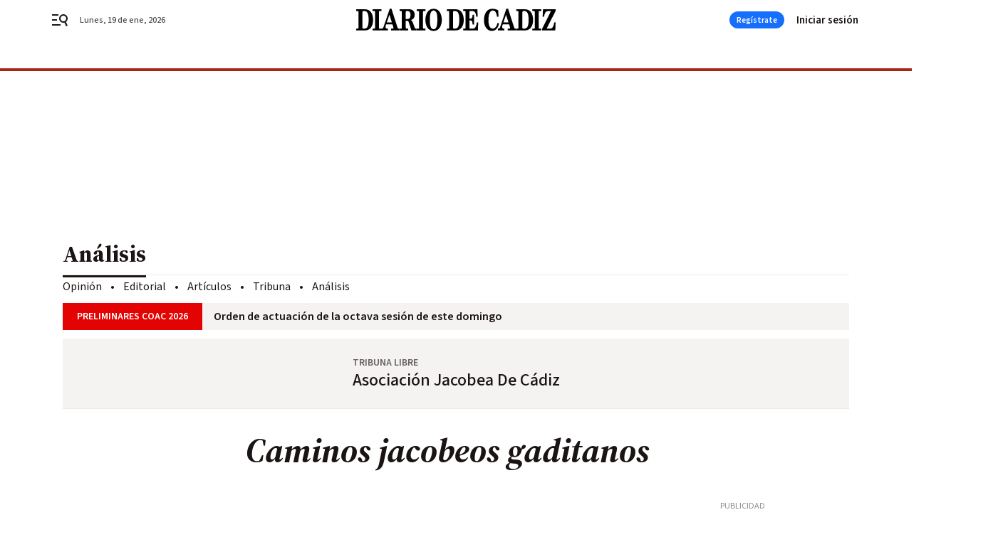

--- FILE ---
content_type: text/html; charset=UTF-8
request_url: https://www.diariodecadiz.es/opinion/analisis/Caminos-jacobeos-gaditanos_0_1705029498.html
body_size: 60901
content:



<!doctype html>
<html lang="es">
<head>
    <!-- bbnx generated at 2026-01-19T02:34:22+01:00 -->
    <meta charset="UTF-8">
    <meta name="viewport" content="width=device-width, initial-scale=1.0">
    <meta http-equiv="X-UA-Compatible" content="ie=edge">
    <meta name="generator" content="BBT bCube NX">

    <link rel="preconnect" href="https://fonts.googleapis.com">
<link rel="preconnect" href="https://fonts.gstatic.com" crossorigin>
<link href="https://fonts.googleapis.com/css2?family=Source+Sans+3:ital,wght@0,200..900;1,200..900&family=Source+Serif+4:ital,opsz,wght@0,8..60,200..900;1,8..60,200..900&display=swap" rel="stylesheet">

    <link rel="preload" href="/diariodecadiz/vendor.h-70aaf72a5cd104faf683.js" as="script">
    <link rel="preload" href="/diariodecadiz/app.h-3c3b7119230b48dc0f77.js" as="script">
    <link rel="preload" href="/diariodecadiz/app.h-9ba23e6a0c5404449370.css" as="style">

    <title>Caminos jacobeos gaditanos</title>
    <meta name="description" content="El 31 de diciembre de 2022 finaliza el Año Santo Compostelano, que ha estado vigente, excepcionalmente, desde el 1 de enero de 2021 a causa de la pandemia. De los muchos y variados caminos jacobeos peninsulares, la provincia de Cádiz tiene tres rutas que cada vez son más recorridas por peregrinos nacionales y de otros países, especialmente fuera de la época estival.">            <link rel="canonical" href="https://www.diariodecadiz.es/opinion/analisis/Caminos-jacobeos-gaditanos_0_1705029498.html">    
            
            <meta property="article:modified_time" content="2022-07-25T01:32:00+02:00">                    <meta property="article:published_time" content="2022-07-25T01:32:00+02:00">                    <meta property="article:section" content="Análisis">                    <meta name="author" content="Asociación  Jacobea  De Cádiz">                    <meta http-equiv="Content-Type" content="text/html; charset=UTF-8">                    <meta name="generator" content="BBT bCube NX">                    <meta name="keywords" content="Caminos, jacobeos, gaditanos">                    <meta property="og:description" content="El 31 de diciembre de 2022 finaliza el Año Santo Compostelano, que ha estado vigente, excepcionalmente, desde el 1 de enero de 2021 a causa de la pandemia. De los muchos y variados caminos jacobeos peninsulares, la provincia de Cádiz tiene tres rutas que cada vez son más recorridas por peregrinos nacionales y de otros países, especialmente fuera de la época estival.">                    <meta property="og:image" content="https://static.grupojoly.com/clip/f35d753c-21a7-43c6-9615-858f39a8648a_facebook-aspect-ratio_default_0.jpg">                    <meta property="og:image:height" content="628">                    <meta property="og:image:width" content="1200">                    <meta property="og:site_name" content="Diario de Cádiz">                    <meta property="og:title" content="Caminos jacobeos gaditanos">                    <meta property="og:type" content="article">                    <meta property="og:url" content="https://www.diariodecadiz.es/opinion/analisis/Caminos-jacobeos-gaditanos_0_1705029498.html">                    <meta name="publisher" content="Diario de Cádiz">                    <meta name="robots" content="index,follow,max-image-preview:large">                    <meta name="twitter:card" content="summary_large_image">                    <meta name="twitter:description" content="El 31 de diciembre de 2022 finaliza el Año Santo Compostelano, que ha estado vigente, excepcionalmente, desde el 1 de enero de 2021 a causa de la pandemia. De los muchos y variados caminos jacobeos peninsulares, la provincia de Cádiz tiene tres rutas que cada vez son más recorridas por peregrinos nacionales y de otros países, especialmente fuera de la época estival.">                    <meta name="twitter:image" content="https://static.grupojoly.com/clip/f35d753c-21a7-43c6-9615-858f39a8648a_twitter-aspect-ratio_default_0.jpg">                    <meta name="twitter:title" content="Caminos jacobeos gaditanos">                    <link rel="shortcut icon" href="https://static.grupojoly.com/clip/7c225791-712f-45f5-a721-c7886e15709f_source-aspect-ratio_default_0.jpg" type="image/x-icon">                    <link rel="apple-touch-icon" href="https://static.grupojoly.com/joly/public/file/2024/0918/09/app-launcher-ca-diz.png">                    <meta property="mrf:canonical" content="https://www.diariodecadiz.es/opinion/analisis/Caminos-jacobeos-gaditanos_0_1705029498.html">                    <meta property="mrf:authors" content="Asociación  Jacobea  De Cádiz">                    <meta property="mrf:sections" content="Análisis">                    <meta property="mrf:tags" content="noticia_id:7575798">                    <meta property="mrf:tags" content="fechapublicacion:20220724">                    <meta property="mrf:tags" content="lastmodify:">                    <meta property="mrf:tags" content="layout:noticias">                    <meta property="mrf:tags" content="accesstype:registro">                    <meta property="mrf:tags" content="keywords:Caminos;jacobeos;gaditanos">                    <meta property="mrf:tags" content="categoria:Opinión">                    <meta property="mrf:tags" content="subcategoria:Análisis">            
    
    <link rel="preconnect" href="https://static.grupojoly.com">
                                    <script type="application/ld+json">{"@context":"https:\/\/schema.org","@graph":[{"@context":"https:\/\/schema.org","@type":"NewsMediaOrganization","name":"Diario de C\u00e1diz","url":"https:\/\/www.diariodecadiz.es","logo":{"@type":"ImageObject","url":"https:\/\/www.diariodecadiz.es\/static\/logos\/diariodecadiz.svg"},"sameAs":["https:\/\/www.facebook.com\/diariodecadiz\/","https:\/\/twitter.com\/diariocadiz","https:\/\/www.instagram.com\/diariodecadiz","https:\/\/t.me\/diariodecadiz_es","https:\/\/www.youtube.com\/c\/DiariodeC\u00e1diz1867"],"foundingDate":"1867-06-15T23:59:32-00:14","@id":"https:\/\/www.diariodecadiz.es#organization"},{"@context":"https:\/\/schema.org","@type":"BreadcrumbList","name":"Caminos jacobeos gaditanos","itemListElement":[{"@type":"ListItem","position":1,"item":{"@type":"CollectionPage","url":"https:\/\/www.diariodecadiz.es","name":"Diario de C\u00e1diz","@id":"https:\/\/www.diariodecadiz.es"}},{"@type":"ListItem","position":2,"item":{"@type":"CollectionPage","url":"https:\/\/www.diariodecadiz.es\/opinion\/analisis\/","name":"An\u00e1lisis","@id":"https:\/\/www.diariodecadiz.es\/opinion\/analisis\/"}},{"@type":"ListItem","position":3,"item":{"@type":"WebPage","url":"https:\/\/www.diariodecadiz.es\/opinion\/analisis\/Caminos-jacobeos-gaditanos_0_1705029498.html","name":"Caminos jacobeos gaditanos","@id":"https:\/\/www.diariodecadiz.es\/opinion\/analisis\/Caminos-jacobeos-gaditanos_0_1705029498.html"}}],"@id":"https:\/\/www.diariodecadiz.es\/opinion\/analisis\/Caminos-jacobeos-gaditanos_0_1705029498.html#breadcrumb"},{"@context":"https:\/\/schema.org","@type":"NewsArticle","headline":"Caminos jacobeos gaditanos","url":"https:\/\/www.diariodecadiz.es:443\/opinion\/analisis\/Caminos-jacobeos-gaditanos_0_1705029498.html","datePublished":"2022-07-25T01:32:00+02:00","dateModified":"2022-07-25T01:32:00+02:00","publisher":{"@id":"https:\/\/www.diariodecadiz.es#organization"},"author":[{"@type":"Person","name":"Asociaci\u00f3n  Jacobea  De C\u00e1diz"}],"mainEntityOfPage":"https:\/\/www.diariodecadiz.es\/opinion\/analisis\/Caminos-jacobeos-gaditanos_0_1705029498.html","isAccessibleForFree":false,"articleSection":["An\u00e1lisis"],"articleBody":"El 31 de diciembre de 2022 finaliza el A\u00f1o Santo Compostelano, que ha estado vigente, excepcionalmente, desde el 1 de enero de 2021 a causa de la pandemia. De los muchos y variados caminos jacobeos peninsulares, la provincia de C\u00e1diz tiene tres rutas que cada vez son m\u00e1s recorridas por peregrinos nacionales y de otros pa\u00edses, especialmente fuera de la \u00e9poca estival.  La V\u00eda Augusta, cuyo kil\u00f3metro cero est\u00e1 en la iglesia de Santiago de C\u00e1diz, lleva al caminante a Sevilla donde se une a la V\u00eda de la Plata hacia Compostela. La V\u00eda del Estrecho, que se inicia en Algeciras, bordea el litoral costero gaditano y por Baelo Claudia, Tahivilla, Benalup-Casas Viejas y Medina-Sidonia, enlaza con la anterior en Puerto Real. Finalmente, la V\u00eda Serrana tiene su kil\u00f3metro cero en la iglesia de Santiago de La L\u00ednea de la Concepci\u00f3n y por el Parque Natural de Los Alcornocales y el Valle del Guadiaro alcanza Ronda, contin\u00faa por Setenil de las Bodegas, Torre Alh\u00e1quime y Olvera, donde a trav\u00e9s de la V\u00eda Verde de la Sierra entra en la provincia de Sevilla, finalizando en la puerta de la Asunci\u00f3n de la catedral hispalense.  Es de destacar, que en Tahivilla (Tarifa), su ayuntamiento ha tenido la feliz iniciativa de aperturar una Casa del Peregrino, en la que ha colaborado la Asociaci\u00f3n Gaditana Jacobea V\u00eda Augusta aportando parte del mobiliario. En su libro de visitas hay rese\u00f1as de peregrinos que han agradecido este albergue, situado al final de la etapa que comienza en El Lentiscal-Bolonia, tras superar la Sierra de la Plata.  Recientemente, ha sido publicado un libro sobre La V\u00eda Serrana Jacobea. El camino jacobeo m\u00e1s meridional de Europa, por la editorial Punto Rojo, cuyo autor es el presidente de dicha asociaci\u00f3n, Manuel Barea Patr\u00f3n. Asimismo, por parte del IEDT de Diputaci\u00f3n de C\u00e1diz se ha editado una gu\u00eda con los itinerarios de los tres caminos provinciales que anudan en Sevilla con la V\u00eda de la Plata.  Hoy lunes dicha asociaci\u00f3n celebra misa en honor del Ap\u00f3stol en la iglesia de Santiago, a las 20.00 horas, con participaci\u00f3n del grupo musical Virelay. Al finalizar la celebraci\u00f3n se impartir\u00e1 la bendici\u00f3n del peregrino.  Para las personas interesadas en conocer las actividades de esta Asociaci\u00f3n pueden consultar la p\u00e1gina: www.asociacionjacobeacadiz.org o visitar su sede en calle Sopranis 15 (C\u00e1diz), los martes de 7 a 8 de la tarde.","wordCount":426,"name":"Caminos jacobeos gaditanos","description":"El 31 de diciembre de 2022 finaliza el A\u00f1o Santo Compostelano, que ha estado vigente, excepcionalmente, desde el 1 de enero de 2021 a causa de la pandemia. De los muchos y variados caminos jacobeos peninsulares, la provincia de C\u00e1diz tiene tres rutas que cada vez son m\u00e1s recorridas por peregrinos nacionales y de otros pa\u00edses, especialmente fuera de la \u00e9poca estival.","keywords":[],"image":{"@type":"ImageObject","url":"https:\/\/static.grupojoly.com\/clip\/f35d753c-21a7-43c6-9615-858f39a8648a_source-aspect-ratio_default_0.jpg","name":"Diario de C\u00e1diz"}}]}</script>
                <!-- New cookie policies (Marfeel) -->
<script type="text/javascript">
    if (!window.didomiConfig) {
        window.didomiConfig = {};
    }
    if (!window.didomiConfig.notice) {
        window.didomiConfig.notice = {};
    }
    if (!window.didomiConfig.app) {
        window.didomiConfig.app = {};
    }

    // time in seconds pay to reject should be valid. In this example, one day in seconds is 86400.
    window.didomiConfig.app.deniedConsentDuration = 86400;
    window.didomiConfig.notice.enable = false;
</script>
<!-- End New cookie policies (Marfeel) -->

<!-- Didomi CMP -->
<script async type="text/javascript">window.gdprAppliesGlobally=true;(function(){function a(e){if(!window.frames[e]){if(document.body&&document.body.firstChild){var t=document.body;var n=document.createElement("iframe");n.style.display="none";n.name=e;n.title=e;t.insertBefore(n,t.firstChild)}
    else{setTimeout(function(){a(e)},5)}}}function e(n,r,o,c,s){function e(e,t,n,a){if(typeof n!=="function"){return}if(!window[r]){window[r]=[]}var i=false;if(s){i=s(e,t,n)}if(!i){window[r].push({command:e,parameter:t,callback:n,version:a})}}e.stub=true;function t(a){if(!window[n]||window[n].stub!==true){return}if(!a.data){return}
        var i=typeof a.data==="string";var e;try{e=i?JSON.parse(a.data):a.data}catch(t){return}if(e[o]){var r=e[o];window[n](r.command,r.parameter,function(e,t){var n={};n[c]={returnValue:e,success:t,callId:r.callId};a.source.postMessage(i?JSON.stringify(n):n,"*")},r.version)}}
        if(typeof window[n]!=="function"){window[n]=e;if(window.addEventListener){window.addEventListener("message",t,false)}else{window.attachEvent("onmessage",t)}}}e("__tcfapi","__tcfapiBuffer","__tcfapiCall","__tcfapiReturn");a("__tcfapiLocator");(function(e){
        var t=document.createElement("script");t.id="spcloader";t.type="text/javascript";t.async=true;t.src="https://sdk.privacy-center.org/"+e+"/loader.js?target="+document.location.hostname;t.charset="utf-8";var n=document.getElementsByTagName("script")[0];n.parentNode.insertBefore(t,n)})("6e7011c3-735d-4a5c-b4d8-c8b97a71fd01")})();</script>
<!-- End Didomi CMP -->
                                    <script>
    window.adMap = {"networkCode":"","adUnitPath":"","segmentation":{"site":"demo","domain":"https:\/\/www.diariodecadiz.es","id":"7575798","type":"content","subtype":"noticias","language":"es","category":["An\u00e1lisis","Opini\u00f3n"],"tags":[],"authors":[],"geocont":""},"bannerTop":null,"bannerUnderHeader":{"type":"html","id":1000028,"slotType":"BANNER","minimumReservedHeightMobile":115,"minimumReservedHeightDesktop":265,"name":"Top, Int, Skin RC","active":true,"code":"<div id=\"top\" class=\"henneoHB\"><\/div>\n<div id=\"int\" class=\"henneoHB\"><\/div>\n<div id=\"skin\" class=\"henneoHB\"><\/div>"},"bannerFooter":null,"afterContent":null,"skyLeft":{"type":"html","id":1000027,"slotType":"SKY","minimumReservedHeightMobile":null,"minimumReservedHeightDesktop":600,"name":"Skyizda RC","active":true,"code":"<div id=\"skyizda\" class=\"henneoHB\"><\/div>"},"skyRight":{"type":"html","id":1000026,"slotType":"SKY","minimumReservedHeightMobile":null,"minimumReservedHeightDesktop":600,"name":"Skydcha RC","active":true,"code":"<div id=\"skydcha\" class=\"henneoHB\"><\/div>"},"outOfPage":null,"list":[{"index":3,"position":{"type":"html","id":1000045,"slotType":"RECTANGLE","minimumReservedHeightMobile":250,"minimumReservedHeightDesktop":450,"name":"Intext Contenidos Noticias DDC","active":true,"code":"<div class=\"adv-intext\">\n<script>function a(r){try{for(;r.parent&&r!==r.parent;)r=r.parent;return r}catch(r){return null}}var n=a(window);if(n&&n.document&&n.document.body){var s=document.createElement(\"script\");s.setAttribute(\"data-gdpr-applies\", \"${gdpr}\");s.setAttribute(\"data-consent-string\", \"${gdpr_consent}\");s.src=\"https:\/\/static.sunmedia.tv\/integrations\/1be4c1fe-91df-4dd1-aecc-5fe68b3ff607\/1be4c1fe-91df-4dd1-aecc-5fe68b3ff607.js\",s.async=!0,n.document.body.appendChild(s)}<\/script>\n<\/div>"}}],"vastUrl":"https:\/\/vast.sunmedia.tv\/df40fa1e-ea46-48aa-9f19-57533868f398?rnd=__timestamp__&gdpr=${gdpr}&gdpr_consent=${gdpr_consent}&referrerurl=__page-url__&rw=__player-width__&rh=__player-height__&cp.schain=${supply_chain}&t=${VALUE}","adMapName":"Admap Contenidos con columna derecha Desktop DDC","underRecirculationBannerLeft":null,"underRecirculationBannerRight":null} || [];
    window.adMapMobile = {"networkCode":"","adUnitPath":"","segmentation":{"site":"demo","domain":"https:\/\/www.diariodecadiz.es","id":"7575798","type":"content","subtype":"noticias","language":"es","category":["An\u00e1lisis","Opini\u00f3n"],"tags":[],"authors":[],"geocont":""},"bannerTop":{"type":"html","id":1000024,"slotType":"BANNER","minimumReservedHeightMobile":115,"minimumReservedHeightDesktop":265,"name":"Top, Int RC","active":true,"code":"<div id=\"top\" class=\"henneoHB\"><\/div>\n<div id=\"int\" class=\"henneoHB\"><\/div>"},"bannerUnderHeader":null,"bannerFooter":null,"afterContent":null,"skyLeft":null,"skyRight":null,"outOfPage":null,"list":[{"index":3,"position":{"type":"html","id":1000013,"slotType":"RECTANGLE","minimumReservedHeightMobile":600,"minimumReservedHeightDesktop":600,"name":"Right1 RC","active":true,"code":"<div class=\"henneoHB henneoHB-right\" ><\/div>"}},{"index":5,"position":{"type":"html","id":1000045,"slotType":"RECTANGLE","minimumReservedHeightMobile":250,"minimumReservedHeightDesktop":450,"name":"Intext Contenidos Noticias DDC","active":true,"code":"<div class=\"adv-intext\">\n<script>function a(r){try{for(;r.parent&&r!==r.parent;)r=r.parent;return r}catch(r){return null}}var n=a(window);if(n&&n.document&&n.document.body){var s=document.createElement(\"script\");s.setAttribute(\"data-gdpr-applies\", \"${gdpr}\");s.setAttribute(\"data-consent-string\", \"${gdpr_consent}\");s.src=\"https:\/\/static.sunmedia.tv\/integrations\/1be4c1fe-91df-4dd1-aecc-5fe68b3ff607\/1be4c1fe-91df-4dd1-aecc-5fe68b3ff607.js\",s.async=!0,n.document.body.appendChild(s)}<\/script>\n<\/div>"}},{"index":9,"position":{"type":"html","id":1000014,"slotType":"RECTANGLE","minimumReservedHeightMobile":600,"minimumReservedHeightDesktop":600,"name":"Right2 RC","active":true,"code":"<div class=\"henneoHB henneoHB-right\" ><\/div>"}},{"index":13,"position":{"type":"html","id":1000015,"slotType":"RECTANGLE","minimumReservedHeightMobile":600,"minimumReservedHeightDesktop":600,"name":"Right3 RC","active":true,"code":"<div class=\"henneoHB henneoHB-right\" ><\/div>"}},{"index":17,"position":{"type":"html","id":1000016,"slotType":"RECTANGLE","minimumReservedHeightMobile":600,"minimumReservedHeightDesktop":600,"name":"Right4 RC","active":true,"code":"<div class=\"henneoHB henneoHB-right\" ><\/div>"}}],"vastUrl":"https:\/\/vast.sunmedia.tv\/df40fa1e-ea46-48aa-9f19-57533868f398?rnd=__timestamp__&gdpr=${gdpr}&gdpr_consent=${gdpr_consent}&referrerurl=__page-url__&rw=__player-width__&rh=__player-height__&cp.schain=${supply_chain}&t=${VALUE}","adMapName":"Admap Contenidos Mobile DDC","underRecirculationBannerLeft":null,"underRecirculationBannerRight":null} || [];
</script>
                        
            <!-- Tag per site - Google Analytics -->

    
    <!-- Google Analytics -->
    <script>
        window.dataLayer = window.dataLayer || [];
        window.dataLayer.push({
                        'site': 'dca',                        'categoria': 'Opinión',                        'subcategoria': 'Análisis',                        'secundarias': '',                        'section': 'Opinión',                        'platform': 'Desktop',                        'layout': 'noticias',                        'createdby': '',                        'titular': 'Caminos-jacobeos-gaditanos',                        'fechapublicacion': '20220724',                        'lastmodify': '',                        'keywords': 'Caminos,jacobeos,gaditanos',                        'noticia_id': '7575798',                        'seotag': '',                        'title': 'Caminos jacobeos gaditanos',                        'firma': 'Asociación  Jacobea  De Cádiz',                        'media_id': '402',                        'author': '',                        'user': '',                        'image': '',                        'canonical': 'https://www.diariodecadiz.es/opinion/analisis/Caminos-jacobeos-gaditanos_0_1705029498.html',                        'template': 'normal',                        'op_column': '',                        'fechadeactualizacion': '2022-07-25 01:50:06',                        'accesstype': 'registro',                        'mediatype': '',                        'user_logged': '0',                        'user_id': '',                        'ga_id': '',                        'su': '',                        'kid': ''                    });
    </script>
    <script>
    function updateDataLayerPlatform() {
        const isMobile = detectMob();
        if (isMobile) {
            window.dataLayer.push({ 'platform': 'Mobile' });
        }
    }

    function detectMob() {
        const toMatch = [
            /Android/i,
            /webOS/i,
            /iPhone/i,
            /iPad/i,
            /iPod/i,
            /BlackBerry/i,
            /Windows Phone/i
        ];

        return toMatch.some((toMatchItem) => {
            return navigator.userAgent.match(toMatchItem);
        });
    }

    updateDataLayerPlatform();
    </script>

    <!-- Google Tag Manager -->
    <script>
    window.jolTagManagerId = "GTM-K9ZKMV";
    (function (w, d, s, l, i) {
        w[l] = w[l] || [];
        w[l].push({ 'gtm.start': new Date().getTime(), event: 'gtm.js' });
        const f = d.getElementsByTagName(s)[0],
            j = d.createElement(s),
            dl = l != 'dataLayer' ? '&l=' + l : '';
        j.src = 'https://www.googletagmanager.com/gtm.js?id=' + i + dl;
        j.async = 'true';
        f.parentNode.insertBefore(j, f);
    })(window, document, 'script', 'dataLayer', 'GTM-K9ZKMV');
    </script>
    <!-- End Google Tag Manager -->

<!-- Google Tag Manager (Alayans -> Addoor) - https://mgr.bitban.com/issues/129004 -->
<script>(function(w,d,s,l,i){w[l]=w[l]||[]; w[l].push({'gtm.start':new Date().getTime(), event:'gtm.js'});var f=d.getElementsByTagName(s)[0],j=d.createElement(s), dl=l!='dataLayer'?'&l='+l:'';j.async=true;j.src='https://www.googletagmanager.com/gtm.js?id='+i+dl;f.parentNode.insertBefore(j,f);
    })(window,document, 'script', 'dataLayer', 'GTM-P3BNRJ4L'); </script>
<!-- End Google Tag Manager -->
    
                        <style>
        #related-7575798 {
            display: none;
        }
    </style>
    <link rel="preload" href="/diariodecadiz/brick/hot-topics-joly-default-brick.h-33d9589ebd5dd0e95492.css" as="style"><link rel="preload" href="/diariodecadiz/brick/header-joly-default-brick.h-13be673105fbfcc26a71.css" as="style"><link rel="preload" href="/diariodecadiz/brick/footer-joly-default-brick.h-ef03064600acd2f563c0.css" as="style"><link rel='stylesheet' href='/diariodecadiz/brick/hot-topics-joly-default-brick.h-33d9589ebd5dd0e95492.css'><link rel='stylesheet' href='/diariodecadiz/brick/header-joly-default-brick.h-13be673105fbfcc26a71.css'><link rel='stylesheet' href='/diariodecadiz/brick/footer-joly-default-brick.h-ef03064600acd2f563c0.css'>

    <link rel="stylesheet" href="/diariodecadiz/app.h-9ba23e6a0c5404449370.css">

                
                                
                    <!-- Seedtag Config -->
<script defer>
!function(){window.hb_now=Date.now();var e=document.getElementsByTagName("script")[0],t="https://hb.20m.es/stable/config/grupojoly.com/desktop-mobile.min.js";
window.location.search.match(/hb_test=true/)&&(t=t.replace("/stable/","/test/"));var n=document.createElement("script");n.async=!0,n.src=t,e.parentNode.insertBefore(n,e)}();
</script>
<!-- Indigitall -->
<script defer type="text/javascript" src="/static/indigitall/sdk.min.js"></script>
<script defer type="text/javascript" src="/static/indigitall/worker.min.js"></script>
<!-- GFK -->

    
    <script defer type="text/javascript">
        var gfkS2sConf = {
            media: "DiariodecadizWeb",
            url: "//es-config.sensic.net/s2s-web.js",
            type:     "WEB",
            logLevel: "none"
        };

        (function (w, d, c, s, id, v) {
            if (d.getElementById(id)) {
                return;
            }

            w.gfkS2sConf = c;
            w[id] = {};
            w[id].agents = [];
            var api = ["playStreamLive", "playStreamOnDemand", "stop", "skip", "screen", "volume", "impression"];
            w.gfks = (function () {
                function f(sA, e, cb) {
                    return function () {
                        sA.p = cb();
                        sA.queue.push({f: e, a: arguments});
                    };
                }
                function s(c, pId, cb) {
                    var sA = {queue: [], config: c, cb: cb, pId: pId};
                    for (var i = 0; i < api.length; i++) {
                        var e = api[i];
                        sA[e] = f(sA, e, cb);
                    }
                    return sA;
                }
                return s;
            }());
            w[id].getAgent = function (cb, pId) {
                var a = {
                    a: new w.gfks(c, pId || "", cb || function () {
                        return 0;
                    })
                };
                function g(a, e) {
                    return function () {
                        return a.a[e].apply(a.a, arguments);
                    }
                }
                for (var i = 0; i < api.length; i++) {
                    var e = api[i];
                    a[e] = g(a, e);
                }
                w[id].agents.push(a);
                return a;
            };

            var lJS = function (eId, url) {
                var tag = d.createElement(s);
                var el = d.getElementsByTagName(s)[0];
                tag.id = eId;
                tag.async = true;
                tag.type = 'text/javascript';
                tag.src = url;
                el.parentNode.insertBefore(tag, el);
            };

            if (c.hasOwnProperty(v)) {lJS(id + v, c[v]);}
            lJS(id, c.url);
        })(window, document, gfkS2sConf, 'script', 'gfkS2s', 'visUrl');
    </script>
    <script defer type="text/javascript">
        var agent = gfkS2s.getAgent();
        let c1 = window.location.hostname.replace("www.", "");
        let c2 = "homepage";
        if (window.location.pathname.length > 1) {
            c2 = window.location.pathname;
            if (window.location.pathname.lastIndexOf("/") > 0) {
                c2 = window.location.pathname.substring(1, window.location.pathname.lastIndexOf("/"));
            }
        }
        var customParams = {
            c1: c1,
            c2: c2
        }

        agent.impression("default", customParams);
    </script>
<!-- Marfeel head-->
<script defer type="text/javascript">
    function e(e){var t=!(arguments.length>1&&void 0!==arguments[1])||arguments[1],c=document.createElement("script");c.src=e,t?c.type="module":(c.async=!0,c.type="text/javascript",c.setAttribute("nomodule",""));var n=document.getElementsByTagName("script")[0];n.parentNode.insertBefore(c,n)}function t(t,c,n){var a,o,r;null!==(a=t.marfeel)&&void 0!==a||(t.marfeel={}),null!==(o=(r=t.marfeel).cmd)&&void 0!==o||(r.cmd=[]),t.marfeel.config=n,t.marfeel.config.accountId=c;var i="https://sdk.mrf.io/statics";e("".concat(i,"/marfeel-sdk.js?id=").concat(c),!0),e("".concat(i,"/marfeel-sdk.es5.js?id=").concat(c),!1)}!function(e,c){var n=arguments.length>2&&void 0!==arguments[2]?arguments[2]:{};t(e,c,n)}(window,3358,{} /*config*/);
</script>

<!-- Interstitial Adgage -->
    <script defer src="https://cdn.adkaora.space/grupojoly/generic/prod/adk-init.js" data-version="v3" type="text/javascript"></script>
<!-- Besocy head -->
<script>
(function(d,s,id,h,t){
    var js,r,djs = d.getElementsByTagName(s)[0];
    if (d.getElementById(id)) {return;}
    js = d.createElement('script');js.id =id;js.async=1;
    js.h=h;js.t=t;
    r=encodeURI(btoa(d.referrer));
    js.src="//"+h+"/pixel/js/"+t+"/"+r;
    djs.parentNode.insertBefore(js, djs);
}(document, 'script', 'dogtrack-pixel','joly.spxl.socy.es', 'JOLYOzD0eCrpfv'));
</script>
<!-- Besocy head -->

<!-- Permutive -->


        
<script defer type="text/javascript" src="https://cdns.gigya.com/js/gigya.js?apiKey=3_HgsInsxbbIqop6wVHG2tcPMr4ZhvjFoIIQwRUEPLrHeruIPXSOH3upNdbSd_e-LI">
    {
        'lang': 'es',
        'sessionExpiration': 2592000,
    }
</script>
        
    <style>@media all and (max-width: 768px) {#id-bannerTop { min-height: 115px; }} </style>
<style>@media all and (min-width: 769px) {#id-bannerUnderHeader { min-height: 265px; }} </style>
<style>@media all and (min-width: 1100px) {#id-1000045-advertising--desktop { min-height: 486px; }} </style>
<style>@media all and (max-width: 1099px) {#id-1000013-advertising--mobile { min-height: 636px; }} </style>
<style>@media all and (max-width: 1099px) {#id-1000045-advertising--mobile { min-height: 286px; }} </style>
</head>


<body class="web-mode diariodecadiz  sky-grid sky-grid-content">

  
      <!-- Global site tag (gtag.js) - Google Analytics -->

    <!-- Google Tag Manager (noscript) -->
    <noscript><iframe src="https://www.googletagmanager.com/ns.html?id=GTM-K9ZKMV"
                      height="0" width="0" style="display:none;visibility:hidden"></iframe></noscript>
    <!-- End Google Tag Manager (noscript) -->
  
        
            <!-- Begin comScore Tag -->
        <script>
            var _comscore = _comscore || [];
            _comscore.push({ c1: "2", c2: "14621244" });
            (function() {
                var s = document.createElement("script"), el = document.getElementsByTagName("script")[0]; s.async = true;
                s.src = "https://sb.scorecardresearch.com/cs/14621244/beacon.js";
                el.parentNode.insertBefore(s, el);
            })();
        </script>
        <noscript>
            <img src="https://sb.scorecardresearch.com/p?c1=2&c2=14621244&cv=3.6&cj=1" alt="comScore">
        </noscript>
        <!-- End comScore Tag -->
    
  
  
<div id="app">
    <page-variables :content-id="7575798"                    :running-in-showroom="false"
                    :site-url="&quot;https:\/\/www.diariodecadiz.es&quot;"
                    :site="{&quot;id&quot;:13,&quot;name&quot;:&quot;Diario de C\u00e1diz&quot;,&quot;alias&quot;:&quot;diariodecadiz&quot;,&quot;url&quot;:&quot;https:\/\/www.diariodecadiz.es&quot;,&quot;staticUrl&quot;:null,&quot;scheme&quot;:&quot;https&quot;,&quot;mediaId&quot;:3}"
                    :preview="false"
                    :feature-flags="{&quot;CmsAuditLog.enabled&quot;:true,&quot;ManualContentIdInBoardsAndComposition.enabled&quot;:true,&quot;ShowLanguageToolFAB.Enabled&quot;:true}"></page-variables>
                                            <nx-paywall-manager :content-id="7575798"></nx-paywall-manager>
            <nx-paywall-version-testing></nx-paywall-version-testing>
            
            
                        <aside id="id-bannerTop" data-ad-type="bannerTop">
                <nx-advertising-position type="bannerTop"></nx-advertising-position>
            </aside>
            
            
            
        
            <div class="top_container">
                        <nav aria-label="Saltar al contenido">
                <a href="#content-body" tabindex="0" class="sr-only gl-accessibility">Ir al contenido</a>
            </nav>
            
                                            
                

            
                                            
                
<nx-header-joly-default inline-template>
    <header class="bbnx-header diariodecadiz  "
            :class="{
            'sticky': this.headerSticky,
            'stickeable': this.headerStickable,
            'open_menu': this.openMenu,
            'open_search': this.openSearch }">
        <div class="bbnx-header-wrapper">
            <button class="burger"
                    aria-expanded="false"
                    @click.stop="toggleMenu"
                    aria-label="header.menu.open">
                <span class="sr-only">header.menu.open</span>
                <svg width="24" height="24" viewBox="0 0 24 24" fill="none" xmlns="http://www.w3.org/2000/svg">
<path fill-rule="evenodd" clip-rule="evenodd" d="M10 4H1V6H10V4ZM13 18H1V20H13V18ZM1 11H8V13H1V11ZM22.6453 12.0163C23.7635 8.89772 22.15 5.46926 19.0388 4.35308C15.9275 3.23699 12.4933 4.85461 11.3627 7.96875C10.2322 11.0829 11.8322 14.5178 14.939 15.6462C16.1126 16.0666 17.3318 16.0999 18.4569 15.8118L20.8806 21L22.9881 20.0095L20.5604 14.812C21.4838 14.1292 22.2237 13.1761 22.6453 12.0163ZM13.3081 8.64794C14.061 6.60972 16.3173 5.56022 18.3531 6.30143C20.3991 7.05629 21.4422 9.32957 20.6794 11.3795L20.6208 11.5266C19.8047 13.463 17.6031 14.4318 15.6213 13.6973C13.5898 12.9445 12.5552 10.6862 13.3081 8.64794Z" fill="#1A1813"/>
</svg>

            </button>
            <span class="register-date register-date--xl A-100-500-500-N" v-text="dateTimeNow"></span>
                        <a href="/" class="logo expanded" title="Ir a Diario de Cádiz">
                                                            <svg width="400" height="46" viewBox="0 0 400 46" fill="none" xmlns="http://www.w3.org/2000/svg">
<path fill-rule="evenodd" clip-rule="evenodd" d="M67.2205 0.608215L55.6519 34.9669L55.6512 34.969C54.8605 37.3913 54.2436 38.8581 53.5174 39.7241C53.1602 40.15 52.7791 40.4267 52.3378 40.5995C51.893 40.7737 51.3737 40.8476 50.7328 40.8476H50.493V40.8532H47.9059C47.3222 40.8532 46.9046 40.8375 46.594 40.7616C46.2987 40.6894 46.1197 40.5677 45.9923 40.357C45.8545 40.129 45.7631 39.7744 45.7109 39.2034C45.6591 38.6373 45.6478 37.8908 45.6478 36.9001V9.09993C45.6478 8.11064 45.6594 7.36532 45.7117 6.8C45.7643 6.22999 45.8561 5.87589 45.9942 5.64819C46.1219 5.4377 46.3012 5.31601 46.5963 5.24388C46.9067 5.16806 47.3237 5.15238 47.9059 5.15238H50.5599V1.62857H32.874V5.15238H35.4889C36.0823 5.15238 36.5078 5.16803 36.8243 5.2441C37.1261 5.31663 37.3084 5.43906 37.4375 5.64932C37.5771 5.87662 37.6696 6.23015 37.7224 6.80007C37.7748 7.3653 37.7861 8.11052 37.7861 9.09993V36.9001C37.7861 37.8909 37.7748 38.6368 37.7224 39.2023C37.6696 39.7725 37.5771 40.1258 37.4376 40.3527C37.3086 40.5625 37.1265 40.6845 36.8246 40.7566C36.5079 40.8323 36.0825 40.8476 35.4889 40.8476H32.874V44.3714H50.3202V44.1373H50.493V44.3714H63.3728V40.8476H62.2855C61.8798 40.8476 60.9806 40.7768 60.1911 40.3246C59.4207 39.8832 58.7338 39.0688 58.7338 37.519C58.7338 36.9676 58.8522 36.2095 58.9956 35.5299C59.1399 34.8461 59.3018 34.2776 59.3778 34.1011L59.3823 34.0907L60.057 31.9991H72.6137L74.1215 36.6679C74.1583 36.8001 74.1991 36.9424 74.2418 37.0913C74.3312 37.4026 74.4288 37.7428 74.5147 38.08C74.6432 38.584 74.7359 39.0467 74.7359 39.3589C74.7359 39.7477 74.6365 40.0196 74.4912 40.2152C74.3444 40.4129 74.1367 40.5516 73.8902 40.6481C73.3872 40.845 72.7752 40.8476 72.344 40.8476H70.0022V44.3714H86.8629V40.8476H85.7813C84.9057 40.8476 84.3888 40.798 83.9492 40.4227C83.4922 40.0326 83.0832 39.2603 82.5694 37.6742L70.7797 0.608215H67.2205ZM71.4978 28.2076H61.3217L66.5982 12.7654L71.4978 28.2076Z" fill="black"/>
<path fill-rule="evenodd" clip-rule="evenodd" d="M28.2624 5.8443C24.1884 1.63412 19.7367 1.63413 14.9175 1.63414H0.239753V1.86832H0V5.15238H2.28601C2.88218 5.15238 3.30982 5.16802 3.62806 5.24415C3.93172 5.3168 4.11495 5.43945 4.24459 5.64969C4.3847 5.87689 4.47745 6.23028 4.53046 6.80014C4.58303 7.36533 4.59433 8.11051 4.59433 9.09993V36.9001C4.59433 37.8909 4.58303 38.6371 4.53045 39.2031C4.47744 39.7738 4.38468 40.1278 4.24452 40.3553C4.11483 40.5659 3.93159 40.6887 3.62801 40.7614C3.3098 40.8376 2.88219 40.8532 2.28601 40.8532H0V44.377H13.5098C19.3674 44.377 22.5402 44.0975 25.2651 42.4242C31.3535 38.7692 33.8609 31.2635 33.8609 23.0948C33.8609 16.9952 32.6093 10.3837 28.2633 5.8452L28.2624 5.8443ZM12.4671 7.9845C12.482 7.36929 12.5265 6.88671 12.5991 6.50785C12.69 6.03356 12.8214 5.7407 12.9763 5.55448C13.2752 5.19496 13.7267 5.15238 14.5246 5.15238H15.9909C17.526 5.15238 18.8373 5.44411 19.9439 6.07125C21.0493 6.69765 21.9674 7.66823 22.702 9.05401C24.1775 11.8377 24.9008 16.2739 24.9008 22.8606C24.9008 31.2786 23.6997 35.7638 21.8705 38.1466C20.0618 40.5029 17.6014 40.8476 14.887 40.8476H13.9057C13.529 40.8476 13.2696 40.7519 13.0836 40.6056C12.8953 40.4574 12.7596 40.2395 12.6644 39.9565C12.4698 39.3777 12.4671 38.605 12.4671 37.8201V7.9845Z" fill="black"/>
<path fill-rule="evenodd" clip-rule="evenodd" d="M86.9521 1.62299V5.14679H89.2493C89.8455 5.14679 90.2727 5.16243 90.5904 5.23847C90.8935 5.31101 91.076 5.4334 91.2049 5.64315C91.3444 5.86997 91.4365 6.22283 91.489 6.79202C91.5411 7.3565 91.552 8.10068 91.552 9.08877V36.8834C91.552 37.877 91.5411 38.6254 91.489 39.1931C91.4365 39.7655 91.3443 40.1206 91.2046 40.3489C91.0755 40.56 90.893 40.6829 90.5902 40.7556C90.2727 40.832 89.8455 40.8476 89.2493 40.8476H86.9521V44.3714H104.103V40.8476H101.677C101.081 40.8476 100.656 40.8323 100.343 40.7565C100.045 40.6845 99.8678 40.5631 99.7431 40.3536C99.6075 40.1257 99.5197 39.7706 99.4708 39.197C99.4222 38.6283 99.4137 37.8789 99.4137 36.8834V24.8121H101.181C102.626 24.8121 103.47 25.0003 104.061 25.4714C104.658 25.9466 105.042 26.7439 105.469 28.0958L105.469 28.0971L110.702 44.3714H121.019V40.8476H120.78C120.129 40.8476 119.64 40.8437 119.248 40.7923C118.861 40.7417 118.588 40.647 118.361 40.4782C118.132 40.3076 117.928 40.045 117.71 39.6187C117.492 39.1912 117.268 38.6175 116.991 37.8399L116.99 37.838L114.314 30.5283C113.217 27.5544 112.258 25.8566 111.372 24.836C110.687 24.0482 110.051 23.6699 109.449 23.4192C113.168 22.4436 115.14 20.232 116.176 18.0246C117.26 15.7172 117.317 13.426 117.317 12.5847C117.317 7.87251 115.05 4.35076 112.273 2.94787C109.854 1.73798 107.749 1.62299 103.863 1.62299H86.9521ZM99.4156 7.82867C99.4346 6.69386 99.5906 6.0341 99.8396 5.65656C100.085 5.28458 100.447 5.15237 101.008 5.15237H102.04C103.421 5.15237 105.103 5.27111 106.442 6.27401C107.767 7.26638 108.814 9.17154 108.814 12.8802C108.814 17.1508 107.867 19.2122 106.517 20.2298C105.151 21.26 103.306 21.2827 101.321 21.2827H99.4193V7.82867H99.4156Z" fill="black"/>
<path d="M121.226 1.62857V5.15238H123.841C124.434 5.15238 124.859 5.16803 125.176 5.2441C125.478 5.31663 125.66 5.43906 125.789 5.64932C125.929 5.87662 126.021 6.23015 126.074 6.80007C126.126 7.3653 126.138 8.11052 126.138 9.09993V36.9001C126.138 37.8909 126.126 38.6368 126.074 39.2023C126.021 39.7725 125.929 40.1258 125.789 40.3527C125.66 40.5625 125.478 40.6845 125.176 40.7566C124.86 40.8323 124.434 40.8476 123.841 40.8476H121.226V44.3714H138.666V44.1373H138.906V40.8532H136.258C135.672 40.8532 135.254 40.8375 134.943 40.7616C134.648 40.6894 134.469 40.5677 134.342 40.3572C134.204 40.1292 134.114 39.7747 134.062 39.2036C134.01 38.6374 133.999 37.8909 133.999 36.9001V9.09993C133.999 8.11057 134.011 7.36521 134.063 6.79982C134.115 6.2297 134.206 5.87565 134.344 5.648C134.471 5.43768 134.65 5.31602 134.946 5.24389C135.256 5.16806 135.674 5.15238 136.258 5.15238H138.906V1.62857H121.226Z" fill="black"/>
<path fill-rule="evenodd" clip-rule="evenodd" d="M155.271 0.619378C148.457 0.619378 144.321 4.40192 141.902 9.05059C139.489 13.6876 138.772 19.2019 138.772 22.7491V22.9889H138.779C138.809 27.9624 139.803 33.4999 142.286 37.8272C144.816 42.2361 148.897 45.3918 155.053 45.3918C161.702 45.3918 165.882 41.8457 168.386 37.2966C170.884 32.7594 171.724 27.2153 171.724 23.1505C171.724 20.3571 171.266 14.745 168.99 9.82173C167.85 7.35767 166.251 5.056 164.017 3.36985C161.78 1.6813 158.917 0.619378 155.271 0.619378ZM147.738 22.9164C147.738 17.3945 148.132 12.6752 149.27 9.34332C149.839 7.67927 150.587 6.37926 151.548 5.49678C152.504 4.61947 153.683 4.14318 155.142 4.14318C156.432 4.14318 157.539 4.4614 158.481 5.12495C159.424 5.78992 160.218 6.81394 160.856 8.25349C162.138 11.1409 162.775 15.6524 162.775 22.1191C162.775 29.1601 162.204 34.1187 160.964 37.3101C160.345 38.9022 159.565 40.0385 158.622 40.7771C157.682 41.5128 156.561 41.868 155.231 41.868C153.668 41.868 152.433 41.366 151.45 40.4559C150.462 39.5403 149.715 38.1984 149.161 36.4982C148.051 33.0934 147.738 28.3296 147.738 22.9164Z" fill="black"/>
<path fill-rule="evenodd" clip-rule="evenodd" d="M210.151 5.84418C206.071 1.63412 201.625 1.63413 196.795 1.63414H182.128V1.86832H181.889V5.15238H184.175C184.771 5.15238 185.198 5.16802 185.517 5.24415C185.82 5.3168 186.004 5.43945 186.133 5.64969C186.273 5.87689 186.366 6.23028 186.419 6.80014C186.472 7.36533 186.483 8.11051 186.483 9.09993V36.9001C186.483 37.8909 186.472 38.6371 186.419 39.2031C186.366 39.7738 186.273 40.1277 186.133 40.3553C186.003 40.5659 185.82 40.6887 185.517 40.7614C185.198 40.8376 184.771 40.8532 184.175 40.8532H181.889V44.377H195.393C201.245 44.377 204.429 44.0975 207.154 42.4242C213.242 38.7693 215.755 31.2637 215.755 23.0948C215.755 16.9949 214.492 10.3836 210.152 5.84531L210.151 5.84418ZM194.356 7.98503C194.371 7.36957 194.415 6.88686 194.488 6.50793C194.579 6.03371 194.711 5.74098 194.866 5.55481C195.166 5.19501 195.621 5.15238 196.424 5.15238H197.885C199.42 5.15238 200.731 5.44411 201.838 6.07125C202.943 6.69765 203.862 7.66823 204.596 9.05401C206.072 11.8377 206.795 16.2739 206.795 22.8606C206.795 31.2786 205.594 35.7638 203.764 38.1466C201.955 40.5029 199.493 40.8476 196.776 40.8476H195.805C195.426 40.8476 195.164 40.7517 194.976 40.6051C194.787 40.4568 194.65 40.2388 194.554 39.956C194.358 39.3775 194.356 38.605 194.356 37.8201V7.98503Z" fill="black"/>
<path d="M214.751 1.62857V5.15238H217.043C217.638 5.15238 218.061 5.16808 218.374 5.24449C218.671 5.31703 218.847 5.43915 218.972 5.65056C219.108 5.88041 219.195 6.23807 219.244 6.81466C219.293 7.38624 219.301 8.13929 219.301 9.13895V36.8945C219.301 37.8872 219.293 38.6346 219.244 39.2017C219.195 39.7737 219.108 40.1277 218.972 40.3549C218.848 40.5638 218.672 40.6848 218.374 40.7567C218.061 40.8323 217.638 40.8476 217.043 40.8476H214.751V44.3714H244.126L244.724 28.2746H241.841L241.827 28.4994C241.601 32.1468 240.773 34.5282 240.163 35.94C239.082 38.4195 237.716 39.6318 236.296 40.2353C234.863 40.8447 233.347 40.8476 231.924 40.8476H229.047C228.631 40.8476 228.327 40.8084 228.1 40.7178C227.884 40.6315 227.727 40.495 227.607 40.2714C227.482 40.0383 227.393 39.7041 227.338 39.2208C227.283 38.7397 227.263 38.1301 227.263 37.3573V36.9694L227.252 36.9749V24.1653H228.044C229.885 24.1653 231.194 24.534 232.064 25.6785C232.951 26.8454 233.424 28.8694 233.424 32.3058V32.5455H236.379V12.8858H233.424V13.1255C233.424 15.8171 232.998 17.6923 232.138 18.8911C231.291 20.0716 229.993 20.6359 228.133 20.6359H227.252V7.92347C227.252 7.23645 227.294 6.72096 227.379 6.33311C227.464 5.94626 227.589 5.70281 227.742 5.54257C227.894 5.38463 228.093 5.28588 228.372 5.22721C228.656 5.16745 229.005 5.15238 229.443 5.15238H231.289C234.023 5.15238 236.062 5.4042 237.593 6.88451C239.134 8.37529 240.21 11.1591 240.847 16.3773L240.873 16.588H243.757L243.037 1.62857H214.751Z" fill="black"/>
<path d="M282.551 16.7386V16.5174L282.313 16.5303L282.311 16.5085C282.175 15.2603 281.839 12.1615 280.692 9.37083C279.537 6.5587 277.599 4.14318 274.288 4.14318C272.222 4.14318 270.634 4.98556 269.403 6.33493C268.165 7.69113 267.286 9.56275 266.667 11.6107C265.429 15.7067 265.25 20.4325 265.25 22.9219C265.25 25.4165 265.339 29.8806 266.481 33.7155C267.052 35.6323 267.881 37.3724 269.077 38.6304C270.266 39.8814 271.825 40.6636 273.887 40.6636C278.049 40.6636 281.911 37.0289 283.157 29.6952L283.191 29.4956H286.42L286.398 29.7561C286.172 32.3623 285.194 36.2568 282.997 39.5071C280.794 42.7658 277.357 45.3862 272.236 45.3862C267.125 45.3862 263.128 42.9324 260.418 39.0223C257.713 35.119 256.29 29.768 256.29 23.9479C256.29 20.0655 256.861 14.2486 259.29 9.39342C260.506 6.96287 262.191 4.76589 264.509 3.17676C266.83 1.58626 269.772 0.613796 273.485 0.613796C276.717 0.613796 281.656 1.40747 284.796 3.89387L284.882 3.96135L285.519 16.7386H282.551Z" fill="black"/>
<path fill-rule="evenodd" clip-rule="evenodd" d="M301.191 0.608215L289.623 34.9669L289.622 34.9692C288.834 37.3915 288.218 38.8582 287.493 39.7242C287.136 40.1501 286.755 40.4268 286.314 40.5996C285.869 40.7737 285.35 40.8476 284.709 40.8476H284.469V44.3714H297.338V40.8476H296.262C295.853 40.8476 294.953 40.7768 294.162 40.3245C293.391 39.8832 292.704 39.0687 292.704 37.519C292.704 36.9679 292.824 36.2101 292.97 35.5306C293.116 34.8464 293.281 34.2791 293.358 34.1037L293.364 34.0918L294.034 31.9991H306.595L308.098 36.6685C308.13 36.7822 308.166 36.9037 308.203 37.0307L308.204 37.034C308.299 37.3606 308.404 37.7229 308.496 38.0803C308.625 38.5841 308.718 39.0468 308.718 39.3589C308.718 39.7477 308.618 40.0196 308.473 40.2152C308.326 40.4128 308.118 40.5515 307.871 40.648C307.368 40.8449 306.754 40.8476 306.32 40.8476H303.978V44.3714H320.839V40.8476H319.746C318.874 40.8476 318.36 40.7981 317.922 40.4229C317.466 40.0327 317.057 39.2602 316.54 37.6741L304.75 0.608215H301.191ZM305.48 28.2076H295.298L300.575 12.7651L305.48 28.2076Z" fill="black"/>
<path fill-rule="evenodd" clip-rule="evenodd" d="M321.078 1.65952L321.127 1.86832H320.956V5.15238H323.248C323.844 5.15238 324.271 5.16803 324.589 5.24414C324.892 5.31673 325.074 5.43923 325.203 5.64932C325.343 5.87651 325.435 6.22993 325.488 6.79993C325.54 7.36521 325.551 8.11045 325.551 9.09993V36.9001C325.551 37.8909 325.539 38.6372 325.487 39.2032C325.434 39.7739 325.341 40.1279 325.201 40.3555C325.072 40.5661 324.889 40.6888 324.587 40.7614C324.269 40.8376 323.843 40.8532 323.248 40.8532H320.956V44.377H334.461C340.318 44.377 343.496 44.0975 346.221 42.4242C352.304 38.7693 354.812 31.2636 354.812 23.0948C354.812 16.9952 353.56 10.3836 349.208 5.84508L349.207 5.84418C345.128 1.63412 340.682 1.63413 335.857 1.63414H321.436V1.48013L321.078 1.65952ZM333.418 8.46988C333.418 7.61646 333.465 6.98134 333.556 6.50813C333.648 6.03401 333.78 5.74122 333.936 5.55497C334.237 5.19493 334.691 5.15238 335.492 5.15238H336.953C338.486 5.15238 339.797 5.44409 340.903 6.07124C342.009 6.69765 342.927 7.66825 343.662 9.05405C345.138 11.8377 345.863 16.2739 345.863 22.8606C345.863 31.2786 344.662 35.7638 342.832 38.1466C341.022 40.5029 338.56 40.8476 335.843 40.8476H334.862C334.482 40.8476 334.22 40.7517 334.033 40.6051C333.843 40.4568 333.707 40.2388 333.611 39.956C333.415 39.3775 333.412 38.6051 333.412 37.8201V9.0425L333.418 9.04807V8.46988Z" fill="black"/>
<path d="M353.373 1.62857V5.15238H355.977C356.573 5.15238 357.001 5.16802 357.319 5.24415C357.623 5.3168 357.806 5.43945 357.936 5.64969C358.076 5.87689 358.168 6.23028 358.221 6.80014C358.274 7.36533 358.285 8.11051 358.285 9.09993V36.9001C358.285 37.891 358.274 38.6369 358.222 39.2024C358.17 39.7727 358.077 40.1258 357.938 40.3525C357.808 40.5621 357.626 40.6843 357.322 40.7566C357.003 40.8323 356.575 40.8476 355.977 40.8476H353.373V44.3714H370.714L371.059 44.718V40.8532H368.411C367.827 40.8532 367.409 40.8375 367.098 40.7616C366.802 40.6894 366.622 40.5675 366.494 40.3566C366.356 40.1286 366.264 39.774 366.211 39.2032C366.159 38.6371 366.147 37.8908 366.147 36.9001V9.09993C366.147 8.11071 366.159 7.36544 366.212 6.80021C366.265 6.23033 366.357 5.87627 366.496 5.64857C366.624 5.43793 366.804 5.31608 367.1 5.2439C367.411 5.16805 367.828 5.15238 368.411 5.15238H371.059V1.62857H353.373Z" fill="black"/>
<path d="M374.711 1.62857L373.98 16.6772H376.893L376.917 16.4651C377.583 10.7322 379.231 7.92932 381.091 6.5456C382.956 5.15835 385.088 5.15238 386.86 5.15238H390.849L372.877 41.0307V44.1317H373.111V44.3714H399.408L400 28.23H397.233L397.201 28.432C396.22 34.5901 394.844 37.6688 393.096 39.2223C391.359 40.7668 389.209 40.8476 386.498 40.8476H381.936L399.997 4.96957V1.62857H374.711Z" fill="black"/>
</svg>

                                                    </a>
                            <ul class="navigation">
                                            <li class="navigation-item">
                                                            <a class="navigation-item-title A-200-700-500-C" title="Cádiz"
                                   href="https://www.diariodecadiz.es/cadiz/"
                                                                      rel="noreferrer">
                                   Cádiz
                                                                          <span class="navigation-item-icon"><svg height="5" viewBox="0 0 10 5" width="10" xmlns="http://www.w3.org/2000/svg"><path d="m0 0 5 5 5-5z"/></svg>
</span>
                                                                   </a>
                                                                                        <ul class="navigation-item-children" aria-expanded="true">
                                                                            <li>
                                                                                            <a class="navigation-item-children-title A-200-300-500-N"
                                                   title="Cádiz"
                                                   href="https://www.diariodecadiz.es/cadiz/"
                                                                                                       rel="noreferrer">
                                                   Cádiz
                                                </a>
                                                                                    </li>
                                                                            <li>
                                                                                            <a class="navigation-item-children-title A-200-300-500-N"
                                                   title="Vivir en Cádiz"
                                                   href="https://www.diariodecadiz.es/vivir_en_cadiz/"
                                                                                                       rel="noreferrer">
                                                   Vivir en Cádiz
                                                </a>
                                                                                    </li>
                                                                            <li>
                                                                                            <a class="navigation-item-children-title A-200-300-500-N"
                                                   title="Cultura"
                                                   href="https://www.diariodecadiz.es/ocio/"
                                                                                                       rel="noreferrer">
                                                   Cultura
                                                </a>
                                                                                    </li>
                                                                            <li>
                                                                                            <a class="navigation-item-children-title A-200-300-500-N"
                                                   title="El balcón"
                                                   href="https://www.diariodecadiz.es/elbalcon/"
                                                                                                       rel="noreferrer">
                                                   El balcón
                                                </a>
                                                                                    </li>
                                                                            <li>
                                                                                            <a class="navigation-item-children-title A-200-300-500-N"
                                                   title="Con la venia"
                                                   href="https://www.diariodecadiz.es/blogs/con-la-venia/"
                                                                                                       rel="noreferrer">
                                                   Con la venia
                                                </a>
                                                                                    </li>
                                                                    </ul>
                                                    </li>
                                            <li class="navigation-item">
                                                            <a class="navigation-item-title A-200-700-500-C" title="Provincia"
                                   href="https://www.diariodecadiz.es/noticias-provincia-cadiz/"
                                                                      rel="noreferrer">
                                   Provincia
                                                                          <span class="navigation-item-icon"><svg height="5" viewBox="0 0 10 5" width="10" xmlns="http://www.w3.org/2000/svg"><path d="m0 0 5 5 5-5z"/></svg>
</span>
                                                                   </a>
                                                                                        <ul class="navigation-item-children" aria-expanded="true">
                                                                            <li>
                                                                                            <a class="navigation-item-children-title A-200-300-500-N"
                                                   title="El Puerto"
                                                   href="https://www.diariodecadiz.es/elpuerto/"
                                                                                                       rel="noreferrer">
                                                   El Puerto
                                                </a>
                                                                                    </li>
                                                                            <li>
                                                                                            <a class="navigation-item-children-title A-200-300-500-N"
                                                   title="San Fernando"
                                                   href="https://www.diariodecadiz.es/sanfernando/"
                                                                                                       rel="noreferrer">
                                                   San Fernando
                                                </a>
                                                                                    </li>
                                                                            <li>
                                                                                            <a class="navigation-item-children-title A-200-300-500-N"
                                                   title="Chiclana"
                                                   href="https://www.diariodecadiz.es/chiclana/"
                                                                                                       rel="noreferrer">
                                                   Chiclana
                                                </a>
                                                                                    </li>
                                                                            <li>
                                                                                            <a class="navigation-item-children-title A-200-300-500-N"
                                                   title="Puerto Real"
                                                   href="https://www.diariodecadiz.es/puerto-real/"
                                                                                                       rel="noreferrer">
                                                   Puerto Real
                                                </a>
                                                                                    </li>
                                                                            <li>
                                                                                            <a class="navigation-item-children-title A-200-300-500-N"
                                                   title="Sierra"
                                                   href="https://www.diariodecadiz.es/sierra/"
                                                                                                       rel="noreferrer">
                                                   Sierra
                                                </a>
                                                                                    </li>
                                                                            <li>
                                                                                            <a class="navigation-item-children-title A-200-300-500-N"
                                                   title="Costa Noroeste"
                                                   href="https://www.diariodecadiz.es/costa-noroeste/"
                                                                                                       rel="noreferrer">
                                                   Costa Noroeste
                                                </a>
                                                                                    </li>
                                                                            <li>
                                                                                            <a class="navigation-item-children-title A-200-300-500-N"
                                                   title="Janda"
                                                   href="https://www.diariodecadiz.es/janda/"
                                                                                                       rel="noreferrer">
                                                   Janda
                                                </a>
                                                                                    </li>
                                                                    </ul>
                                                    </li>
                                            <li class="navigation-item">
                                                            <a class="navigation-item-title A-200-700-500-C" title="Turismo"
                                   href="https://www.diariodecadiz.es/cadizfornia/"
                                                                      rel="noreferrer">
                                   Turismo
                                                                   </a>
                                                                                </li>
                                            <li class="navigation-item">
                                                            <a class="navigation-item-title A-200-700-500-C" title="Carnaval"
                                   href="https://www.diariodecadiz.es/diario_del_carnaval/"
                                                                      rel="noreferrer">
                                   Carnaval
                                                                   </a>
                                                                                </li>
                                            <li class="navigation-item">
                                                            <a class="navigation-item-title A-200-700-500-C" title="Andalucía"
                                   href="https://www.diariodecadiz.es/andalucia/"
                                                                      rel="noreferrer">
                                   Andalucía
                                                                          <span class="navigation-item-icon"><svg height="5" viewBox="0 0 10 5" width="10" xmlns="http://www.w3.org/2000/svg"><path d="m0 0 5 5 5-5z"/></svg>
</span>
                                                                   </a>
                                                                                        <ul class="navigation-item-children" aria-expanded="true">
                                                                            <li>
                                                                                            <a class="navigation-item-children-title A-200-300-500-N"
                                                   title="Almería"
                                                   href="https://www.diariodealmeria.es/almeria/"
                                                   target="_blank"                                                    rel="noreferrer">
                                                   Almería
                                                </a>
                                                                                    </li>
                                                                            <li>
                                                                                            <a class="navigation-item-children-title A-200-300-500-N"
                                                   title="Cádiz"
                                                   href="https://www.diariodecadiz.es/cadiz/"
                                                                                                       rel="noreferrer">
                                                   Cádiz
                                                </a>
                                                                                    </li>
                                                                            <li>
                                                                                            <a class="navigation-item-children-title A-200-300-500-N"
                                                   title="Córdoba"
                                                   href="https://www.eldiadecordoba.es/cordoba/"
                                                   target="_blank"                                                    rel="noreferrer">
                                                   Córdoba
                                                </a>
                                                                                    </li>
                                                                            <li>
                                                                                            <a class="navigation-item-children-title A-200-300-500-N"
                                                   title="Granada"
                                                   href="https://www.granadahoy.com/granada/"
                                                   target="_blank"                                                    rel="noreferrer">
                                                   Granada
                                                </a>
                                                                                    </li>
                                                                            <li>
                                                                                            <a class="navigation-item-children-title A-200-300-500-N"
                                                   title="Huelva"
                                                   href="https://www.huelvainformacion.es/huelva/"
                                                   target="_blank"                                                    rel="noreferrer">
                                                   Huelva
                                                </a>
                                                                                    </li>
                                                                            <li>
                                                                                            <a class="navigation-item-children-title A-200-300-500-N"
                                                   title="Jaén"
                                                   href="https://www.jaenhoy.es/jaen/"
                                                   target="_blank"                                                    rel="noreferrer">
                                                   Jaén
                                                </a>
                                                                                    </li>
                                                                            <li>
                                                                                            <a class="navigation-item-children-title A-200-300-500-N"
                                                   title="Málaga"
                                                   href="https://www.malagahoy.es/malaga/"
                                                   target="_blank"                                                    rel="noreferrer">
                                                   Málaga
                                                </a>
                                                                                    </li>
                                                                            <li>
                                                                                            <a class="navigation-item-children-title A-200-300-500-N"
                                                   title="Sevilla"
                                                   href="https://www.diariodesevilla.es/sevilla/"
                                                   target="_blank"                                                    rel="noreferrer">
                                                   Sevilla
                                                </a>
                                                                                    </li>
                                                                    </ul>
                                                    </li>
                                            <li class="navigation-item">
                                                            <a class="navigation-item-title A-200-700-500-C" title="Sociedad"
                                   href="https://www.diariodecadiz.es/sociedad/"
                                                                      rel="noreferrer">
                                   Sociedad
                                                                          <span class="navigation-item-icon"><svg height="5" viewBox="0 0 10 5" width="10" xmlns="http://www.w3.org/2000/svg"><path d="m0 0 5 5 5-5z"/></svg>
</span>
                                                                   </a>
                                                                                        <ul class="navigation-item-children" aria-expanded="true">
                                                                            <li>
                                                                                            <a class="navigation-item-children-title A-200-300-500-N"
                                                   title="Salud"
                                                   href="https://www.diariodecadiz.es/salud/"
                                                                                                       rel="noreferrer">
                                                   Salud
                                                </a>
                                                                                    </li>
                                                                            <li>
                                                                                            <a class="navigation-item-children-title A-200-300-500-N"
                                                   title="Medio ambiente"
                                                   href="https://www.diariodecadiz.es/medio-ambiente/"
                                                                                                       rel="noreferrer">
                                                   Medio ambiente
                                                </a>
                                                                                    </li>
                                                                            <li>
                                                                                            <a class="navigation-item-children-title A-200-300-500-N"
                                                   title="Motor"
                                                   href="https://www.diariodecadiz.es/motor/"
                                                                                                       rel="noreferrer">
                                                   Motor
                                                </a>
                                                                                    </li>
                                                                            <li>
                                                                                            <a class="navigation-item-children-title A-200-300-500-N"
                                                   title="De compras"
                                                   href="https://www.diariodesevilla.es/de_compras/"
                                                                                                       rel="noreferrer">
                                                   De compras
                                                </a>
                                                                                    </li>
                                                                            <li>
                                                                                            <a class="navigation-item-children-title A-200-300-500-N"
                                                   title="Tecnología y Ciencia"
                                                   href="https://www.diariodecadiz.es/tecnologia/"
                                                                                                       rel="noreferrer">
                                                   Tecnología y Ciencia
                                                </a>
                                                                                    </li>
                                                                    </ul>
                                                    </li>
                                            <li class="navigation-item">
                                                            <a class="navigation-item-title A-200-700-500-C" title="Economía"
                                   href="https://www.diariodecadiz.es/economia/"
                                                                      rel="noreferrer">
                                   Economía
                                                                   </a>
                                                                                </li>
                                            <li class="navigation-item">
                                                            <a class="navigation-item-title A-200-700-500-C" title="Cádiz CF"
                                   href="https://www.diariodecadiz.es/cadizcf/"
                                                                      rel="noreferrer">
                                   Cádiz CF
                                                                   </a>
                                                                                </li>
                                            <li class="navigation-item">
                                                            <a class="navigation-item-title A-200-700-500-C" title="Fotogalerías"
                                   href="https://www.diariodecadiz.es/galerias_graficas/"
                                                                      rel="noreferrer">
                                   Fotogalerías
                                                                   </a>
                                                                                </li>
                                            <li class="navigation-item">
                                                            <a class="navigation-item-title A-200-700-500-C" title="Opinión"
                                   href="https://www.diariodecadiz.es/opinion/"
                                                                      rel="noreferrer">
                                   Opinión
                                                                          <span class="navigation-item-icon"><svg height="5" viewBox="0 0 10 5" width="10" xmlns="http://www.w3.org/2000/svg"><path d="m0 0 5 5 5-5z"/></svg>
</span>
                                                                   </a>
                                                                                        <ul class="navigation-item-children" aria-expanded="true">
                                                                            <li>
                                                                                            <a class="navigation-item-children-title A-200-300-500-N"
                                                   title="Editorial"
                                                   href="https://www.diariodecadiz.es/opinion/editorial/"
                                                                                                       rel="noreferrer">
                                                   Editorial
                                                </a>
                                                                                    </li>
                                                                            <li>
                                                                                            <a class="navigation-item-children-title A-200-300-500-N"
                                                   title="Artículos"
                                                   href="https://www.diariodecadiz.es/opinion/articulos/"
                                                                                                       rel="noreferrer">
                                                   Artículos
                                                </a>
                                                                                    </li>
                                                                            <li>
                                                                                            <a class="navigation-item-children-title A-200-300-500-N"
                                                   title="Tribuna"
                                                   href="https://www.diariodecadiz.es/opinion/tribuna/"
                                                                                                       rel="noreferrer">
                                                   Tribuna
                                                </a>
                                                                                    </li>
                                                                            <li>
                                                                                            <a class="navigation-item-children-title A-200-300-500-N"
                                                   title="Análisis"
                                                   href="https://www.diariodecadiz.es/opinion/analisis/"
                                                                                                       rel="noreferrer">
                                                   Análisis
                                                </a>
                                                                                    </li>
                                                                    </ul>
                                                    </li>
                                    </ul>
            
            <nx-header-user-button v-if="webHasUsers"
                                   site-url="https://www.diariodecadiz.es"
                                   class="user  header-user-button--right">
            </nx-header-user-button>
            <div class="register">
                <span v-if="!currentUser" class="register-date register-date--xs A-100-500-500-N" v-text="dateTimeNow"></span>
                <button v-cloak v-if="!currentUser && webHasUsers && viewButtonRegister" class="register-button A-100-700-500-N"
                        @click="goToRegister">Regístrate</button>
            </div>
        </div>

        <div class="burger-menu">
            <div class="burger-menu-header">
                <button class="burger-menu-header--close"
                        aria-expanded="false"
                        @click="closeMenuAndSearch"
                        aria-label="Cerrar navegación">
                    <svg height="10" viewBox="0 0 12 10" width="12" xmlns="http://www.w3.org/2000/svg"><path d="m17 8.00714286-1.0071429-1.00714286-3.9928571 3.9928571-3.99285714-3.9928571-1.00714286 1.00714286 3.9928571 3.99285714-3.9928571 3.9928571 1.00714286 1.0071429 3.99285714-3.9928571 3.9928571 3.9928571 1.0071429-1.0071429-3.9928571-3.9928571z" transform="translate(-6 -7)"/></svg>
                </button>
                <a href="/" class="burger-menu-header--logo"
                   aria-hidden="true">
                                            <svg width="400" height="46" viewBox="0 0 400 46" fill="none" xmlns="http://www.w3.org/2000/svg">
<path fill-rule="evenodd" clip-rule="evenodd" d="M67.2205 0.608215L55.6519 34.9669L55.6512 34.969C54.8605 37.3913 54.2436 38.8581 53.5174 39.7241C53.1602 40.15 52.7791 40.4267 52.3378 40.5995C51.893 40.7737 51.3737 40.8476 50.7328 40.8476H50.493V40.8532H47.9059C47.3222 40.8532 46.9046 40.8375 46.594 40.7616C46.2987 40.6894 46.1197 40.5677 45.9923 40.357C45.8545 40.129 45.7631 39.7744 45.7109 39.2034C45.6591 38.6373 45.6478 37.8908 45.6478 36.9001V9.09993C45.6478 8.11064 45.6594 7.36532 45.7117 6.8C45.7643 6.22999 45.8561 5.87589 45.9942 5.64819C46.1219 5.4377 46.3012 5.31601 46.5963 5.24388C46.9067 5.16806 47.3237 5.15238 47.9059 5.15238H50.5599V1.62857H32.874V5.15238H35.4889C36.0823 5.15238 36.5078 5.16803 36.8243 5.2441C37.1261 5.31663 37.3084 5.43906 37.4375 5.64932C37.5771 5.87662 37.6696 6.23015 37.7224 6.80007C37.7748 7.3653 37.7861 8.11052 37.7861 9.09993V36.9001C37.7861 37.8909 37.7748 38.6368 37.7224 39.2023C37.6696 39.7725 37.5771 40.1258 37.4376 40.3527C37.3086 40.5625 37.1265 40.6845 36.8246 40.7566C36.5079 40.8323 36.0825 40.8476 35.4889 40.8476H32.874V44.3714H50.3202V44.1373H50.493V44.3714H63.3728V40.8476H62.2855C61.8798 40.8476 60.9806 40.7768 60.1911 40.3246C59.4207 39.8832 58.7338 39.0688 58.7338 37.519C58.7338 36.9676 58.8522 36.2095 58.9956 35.5299C59.1399 34.8461 59.3018 34.2776 59.3778 34.1011L59.3823 34.0907L60.057 31.9991H72.6137L74.1215 36.6679C74.1583 36.8001 74.1991 36.9424 74.2418 37.0913C74.3312 37.4026 74.4288 37.7428 74.5147 38.08C74.6432 38.584 74.7359 39.0467 74.7359 39.3589C74.7359 39.7477 74.6365 40.0196 74.4912 40.2152C74.3444 40.4129 74.1367 40.5516 73.8902 40.6481C73.3872 40.845 72.7752 40.8476 72.344 40.8476H70.0022V44.3714H86.8629V40.8476H85.7813C84.9057 40.8476 84.3888 40.798 83.9492 40.4227C83.4922 40.0326 83.0832 39.2603 82.5694 37.6742L70.7797 0.608215H67.2205ZM71.4978 28.2076H61.3217L66.5982 12.7654L71.4978 28.2076Z" fill="black"/>
<path fill-rule="evenodd" clip-rule="evenodd" d="M28.2624 5.8443C24.1884 1.63412 19.7367 1.63413 14.9175 1.63414H0.239753V1.86832H0V5.15238H2.28601C2.88218 5.15238 3.30982 5.16802 3.62806 5.24415C3.93172 5.3168 4.11495 5.43945 4.24459 5.64969C4.3847 5.87689 4.47745 6.23028 4.53046 6.80014C4.58303 7.36533 4.59433 8.11051 4.59433 9.09993V36.9001C4.59433 37.8909 4.58303 38.6371 4.53045 39.2031C4.47744 39.7738 4.38468 40.1278 4.24452 40.3553C4.11483 40.5659 3.93159 40.6887 3.62801 40.7614C3.3098 40.8376 2.88219 40.8532 2.28601 40.8532H0V44.377H13.5098C19.3674 44.377 22.5402 44.0975 25.2651 42.4242C31.3535 38.7692 33.8609 31.2635 33.8609 23.0948C33.8609 16.9952 32.6093 10.3837 28.2633 5.8452L28.2624 5.8443ZM12.4671 7.9845C12.482 7.36929 12.5265 6.88671 12.5991 6.50785C12.69 6.03356 12.8214 5.7407 12.9763 5.55448C13.2752 5.19496 13.7267 5.15238 14.5246 5.15238H15.9909C17.526 5.15238 18.8373 5.44411 19.9439 6.07125C21.0493 6.69765 21.9674 7.66823 22.702 9.05401C24.1775 11.8377 24.9008 16.2739 24.9008 22.8606C24.9008 31.2786 23.6997 35.7638 21.8705 38.1466C20.0618 40.5029 17.6014 40.8476 14.887 40.8476H13.9057C13.529 40.8476 13.2696 40.7519 13.0836 40.6056C12.8953 40.4574 12.7596 40.2395 12.6644 39.9565C12.4698 39.3777 12.4671 38.605 12.4671 37.8201V7.9845Z" fill="black"/>
<path fill-rule="evenodd" clip-rule="evenodd" d="M86.9521 1.62299V5.14679H89.2493C89.8455 5.14679 90.2727 5.16243 90.5904 5.23847C90.8935 5.31101 91.076 5.4334 91.2049 5.64315C91.3444 5.86997 91.4365 6.22283 91.489 6.79202C91.5411 7.3565 91.552 8.10068 91.552 9.08877V36.8834C91.552 37.877 91.5411 38.6254 91.489 39.1931C91.4365 39.7655 91.3443 40.1206 91.2046 40.3489C91.0755 40.56 90.893 40.6829 90.5902 40.7556C90.2727 40.832 89.8455 40.8476 89.2493 40.8476H86.9521V44.3714H104.103V40.8476H101.677C101.081 40.8476 100.656 40.8323 100.343 40.7565C100.045 40.6845 99.8678 40.5631 99.7431 40.3536C99.6075 40.1257 99.5197 39.7706 99.4708 39.197C99.4222 38.6283 99.4137 37.8789 99.4137 36.8834V24.8121H101.181C102.626 24.8121 103.47 25.0003 104.061 25.4714C104.658 25.9466 105.042 26.7439 105.469 28.0958L105.469 28.0971L110.702 44.3714H121.019V40.8476H120.78C120.129 40.8476 119.64 40.8437 119.248 40.7923C118.861 40.7417 118.588 40.647 118.361 40.4782C118.132 40.3076 117.928 40.045 117.71 39.6187C117.492 39.1912 117.268 38.6175 116.991 37.8399L116.99 37.838L114.314 30.5283C113.217 27.5544 112.258 25.8566 111.372 24.836C110.687 24.0482 110.051 23.6699 109.449 23.4192C113.168 22.4436 115.14 20.232 116.176 18.0246C117.26 15.7172 117.317 13.426 117.317 12.5847C117.317 7.87251 115.05 4.35076 112.273 2.94787C109.854 1.73798 107.749 1.62299 103.863 1.62299H86.9521ZM99.4156 7.82867C99.4346 6.69386 99.5906 6.0341 99.8396 5.65656C100.085 5.28458 100.447 5.15237 101.008 5.15237H102.04C103.421 5.15237 105.103 5.27111 106.442 6.27401C107.767 7.26638 108.814 9.17154 108.814 12.8802C108.814 17.1508 107.867 19.2122 106.517 20.2298C105.151 21.26 103.306 21.2827 101.321 21.2827H99.4193V7.82867H99.4156Z" fill="black"/>
<path d="M121.226 1.62857V5.15238H123.841C124.434 5.15238 124.859 5.16803 125.176 5.2441C125.478 5.31663 125.66 5.43906 125.789 5.64932C125.929 5.87662 126.021 6.23015 126.074 6.80007C126.126 7.3653 126.138 8.11052 126.138 9.09993V36.9001C126.138 37.8909 126.126 38.6368 126.074 39.2023C126.021 39.7725 125.929 40.1258 125.789 40.3527C125.66 40.5625 125.478 40.6845 125.176 40.7566C124.86 40.8323 124.434 40.8476 123.841 40.8476H121.226V44.3714H138.666V44.1373H138.906V40.8532H136.258C135.672 40.8532 135.254 40.8375 134.943 40.7616C134.648 40.6894 134.469 40.5677 134.342 40.3572C134.204 40.1292 134.114 39.7747 134.062 39.2036C134.01 38.6374 133.999 37.8909 133.999 36.9001V9.09993C133.999 8.11057 134.011 7.36521 134.063 6.79982C134.115 6.2297 134.206 5.87565 134.344 5.648C134.471 5.43768 134.65 5.31602 134.946 5.24389C135.256 5.16806 135.674 5.15238 136.258 5.15238H138.906V1.62857H121.226Z" fill="black"/>
<path fill-rule="evenodd" clip-rule="evenodd" d="M155.271 0.619378C148.457 0.619378 144.321 4.40192 141.902 9.05059C139.489 13.6876 138.772 19.2019 138.772 22.7491V22.9889H138.779C138.809 27.9624 139.803 33.4999 142.286 37.8272C144.816 42.2361 148.897 45.3918 155.053 45.3918C161.702 45.3918 165.882 41.8457 168.386 37.2966C170.884 32.7594 171.724 27.2153 171.724 23.1505C171.724 20.3571 171.266 14.745 168.99 9.82173C167.85 7.35767 166.251 5.056 164.017 3.36985C161.78 1.6813 158.917 0.619378 155.271 0.619378ZM147.738 22.9164C147.738 17.3945 148.132 12.6752 149.27 9.34332C149.839 7.67927 150.587 6.37926 151.548 5.49678C152.504 4.61947 153.683 4.14318 155.142 4.14318C156.432 4.14318 157.539 4.4614 158.481 5.12495C159.424 5.78992 160.218 6.81394 160.856 8.25349C162.138 11.1409 162.775 15.6524 162.775 22.1191C162.775 29.1601 162.204 34.1187 160.964 37.3101C160.345 38.9022 159.565 40.0385 158.622 40.7771C157.682 41.5128 156.561 41.868 155.231 41.868C153.668 41.868 152.433 41.366 151.45 40.4559C150.462 39.5403 149.715 38.1984 149.161 36.4982C148.051 33.0934 147.738 28.3296 147.738 22.9164Z" fill="black"/>
<path fill-rule="evenodd" clip-rule="evenodd" d="M210.151 5.84418C206.071 1.63412 201.625 1.63413 196.795 1.63414H182.128V1.86832H181.889V5.15238H184.175C184.771 5.15238 185.198 5.16802 185.517 5.24415C185.82 5.3168 186.004 5.43945 186.133 5.64969C186.273 5.87689 186.366 6.23028 186.419 6.80014C186.472 7.36533 186.483 8.11051 186.483 9.09993V36.9001C186.483 37.8909 186.472 38.6371 186.419 39.2031C186.366 39.7738 186.273 40.1277 186.133 40.3553C186.003 40.5659 185.82 40.6887 185.517 40.7614C185.198 40.8376 184.771 40.8532 184.175 40.8532H181.889V44.377H195.393C201.245 44.377 204.429 44.0975 207.154 42.4242C213.242 38.7693 215.755 31.2637 215.755 23.0948C215.755 16.9949 214.492 10.3836 210.152 5.84531L210.151 5.84418ZM194.356 7.98503C194.371 7.36957 194.415 6.88686 194.488 6.50793C194.579 6.03371 194.711 5.74098 194.866 5.55481C195.166 5.19501 195.621 5.15238 196.424 5.15238H197.885C199.42 5.15238 200.731 5.44411 201.838 6.07125C202.943 6.69765 203.862 7.66823 204.596 9.05401C206.072 11.8377 206.795 16.2739 206.795 22.8606C206.795 31.2786 205.594 35.7638 203.764 38.1466C201.955 40.5029 199.493 40.8476 196.776 40.8476H195.805C195.426 40.8476 195.164 40.7517 194.976 40.6051C194.787 40.4568 194.65 40.2388 194.554 39.956C194.358 39.3775 194.356 38.605 194.356 37.8201V7.98503Z" fill="black"/>
<path d="M214.751 1.62857V5.15238H217.043C217.638 5.15238 218.061 5.16808 218.374 5.24449C218.671 5.31703 218.847 5.43915 218.972 5.65056C219.108 5.88041 219.195 6.23807 219.244 6.81466C219.293 7.38624 219.301 8.13929 219.301 9.13895V36.8945C219.301 37.8872 219.293 38.6346 219.244 39.2017C219.195 39.7737 219.108 40.1277 218.972 40.3549C218.848 40.5638 218.672 40.6848 218.374 40.7567C218.061 40.8323 217.638 40.8476 217.043 40.8476H214.751V44.3714H244.126L244.724 28.2746H241.841L241.827 28.4994C241.601 32.1468 240.773 34.5282 240.163 35.94C239.082 38.4195 237.716 39.6318 236.296 40.2353C234.863 40.8447 233.347 40.8476 231.924 40.8476H229.047C228.631 40.8476 228.327 40.8084 228.1 40.7178C227.884 40.6315 227.727 40.495 227.607 40.2714C227.482 40.0383 227.393 39.7041 227.338 39.2208C227.283 38.7397 227.263 38.1301 227.263 37.3573V36.9694L227.252 36.9749V24.1653H228.044C229.885 24.1653 231.194 24.534 232.064 25.6785C232.951 26.8454 233.424 28.8694 233.424 32.3058V32.5455H236.379V12.8858H233.424V13.1255C233.424 15.8171 232.998 17.6923 232.138 18.8911C231.291 20.0716 229.993 20.6359 228.133 20.6359H227.252V7.92347C227.252 7.23645 227.294 6.72096 227.379 6.33311C227.464 5.94626 227.589 5.70281 227.742 5.54257C227.894 5.38463 228.093 5.28588 228.372 5.22721C228.656 5.16745 229.005 5.15238 229.443 5.15238H231.289C234.023 5.15238 236.062 5.4042 237.593 6.88451C239.134 8.37529 240.21 11.1591 240.847 16.3773L240.873 16.588H243.757L243.037 1.62857H214.751Z" fill="black"/>
<path d="M282.551 16.7386V16.5174L282.313 16.5303L282.311 16.5085C282.175 15.2603 281.839 12.1615 280.692 9.37083C279.537 6.5587 277.599 4.14318 274.288 4.14318C272.222 4.14318 270.634 4.98556 269.403 6.33493C268.165 7.69113 267.286 9.56275 266.667 11.6107C265.429 15.7067 265.25 20.4325 265.25 22.9219C265.25 25.4165 265.339 29.8806 266.481 33.7155C267.052 35.6323 267.881 37.3724 269.077 38.6304C270.266 39.8814 271.825 40.6636 273.887 40.6636C278.049 40.6636 281.911 37.0289 283.157 29.6952L283.191 29.4956H286.42L286.398 29.7561C286.172 32.3623 285.194 36.2568 282.997 39.5071C280.794 42.7658 277.357 45.3862 272.236 45.3862C267.125 45.3862 263.128 42.9324 260.418 39.0223C257.713 35.119 256.29 29.768 256.29 23.9479C256.29 20.0655 256.861 14.2486 259.29 9.39342C260.506 6.96287 262.191 4.76589 264.509 3.17676C266.83 1.58626 269.772 0.613796 273.485 0.613796C276.717 0.613796 281.656 1.40747 284.796 3.89387L284.882 3.96135L285.519 16.7386H282.551Z" fill="black"/>
<path fill-rule="evenodd" clip-rule="evenodd" d="M301.191 0.608215L289.623 34.9669L289.622 34.9692C288.834 37.3915 288.218 38.8582 287.493 39.7242C287.136 40.1501 286.755 40.4268 286.314 40.5996C285.869 40.7737 285.35 40.8476 284.709 40.8476H284.469V44.3714H297.338V40.8476H296.262C295.853 40.8476 294.953 40.7768 294.162 40.3245C293.391 39.8832 292.704 39.0687 292.704 37.519C292.704 36.9679 292.824 36.2101 292.97 35.5306C293.116 34.8464 293.281 34.2791 293.358 34.1037L293.364 34.0918L294.034 31.9991H306.595L308.098 36.6685C308.13 36.7822 308.166 36.9037 308.203 37.0307L308.204 37.034C308.299 37.3606 308.404 37.7229 308.496 38.0803C308.625 38.5841 308.718 39.0468 308.718 39.3589C308.718 39.7477 308.618 40.0196 308.473 40.2152C308.326 40.4128 308.118 40.5515 307.871 40.648C307.368 40.8449 306.754 40.8476 306.32 40.8476H303.978V44.3714H320.839V40.8476H319.746C318.874 40.8476 318.36 40.7981 317.922 40.4229C317.466 40.0327 317.057 39.2602 316.54 37.6741L304.75 0.608215H301.191ZM305.48 28.2076H295.298L300.575 12.7651L305.48 28.2076Z" fill="black"/>
<path fill-rule="evenodd" clip-rule="evenodd" d="M321.078 1.65952L321.127 1.86832H320.956V5.15238H323.248C323.844 5.15238 324.271 5.16803 324.589 5.24414C324.892 5.31673 325.074 5.43923 325.203 5.64932C325.343 5.87651 325.435 6.22993 325.488 6.79993C325.54 7.36521 325.551 8.11045 325.551 9.09993V36.9001C325.551 37.8909 325.539 38.6372 325.487 39.2032C325.434 39.7739 325.341 40.1279 325.201 40.3555C325.072 40.5661 324.889 40.6888 324.587 40.7614C324.269 40.8376 323.843 40.8532 323.248 40.8532H320.956V44.377H334.461C340.318 44.377 343.496 44.0975 346.221 42.4242C352.304 38.7693 354.812 31.2636 354.812 23.0948C354.812 16.9952 353.56 10.3836 349.208 5.84508L349.207 5.84418C345.128 1.63412 340.682 1.63413 335.857 1.63414H321.436V1.48013L321.078 1.65952ZM333.418 8.46988C333.418 7.61646 333.465 6.98134 333.556 6.50813C333.648 6.03401 333.78 5.74122 333.936 5.55497C334.237 5.19493 334.691 5.15238 335.492 5.15238H336.953C338.486 5.15238 339.797 5.44409 340.903 6.07124C342.009 6.69765 342.927 7.66825 343.662 9.05405C345.138 11.8377 345.863 16.2739 345.863 22.8606C345.863 31.2786 344.662 35.7638 342.832 38.1466C341.022 40.5029 338.56 40.8476 335.843 40.8476H334.862C334.482 40.8476 334.22 40.7517 334.033 40.6051C333.843 40.4568 333.707 40.2388 333.611 39.956C333.415 39.3775 333.412 38.6051 333.412 37.8201V9.0425L333.418 9.04807V8.46988Z" fill="black"/>
<path d="M353.373 1.62857V5.15238H355.977C356.573 5.15238 357.001 5.16802 357.319 5.24415C357.623 5.3168 357.806 5.43945 357.936 5.64969C358.076 5.87689 358.168 6.23028 358.221 6.80014C358.274 7.36533 358.285 8.11051 358.285 9.09993V36.9001C358.285 37.891 358.274 38.6369 358.222 39.2024C358.17 39.7727 358.077 40.1258 357.938 40.3525C357.808 40.5621 357.626 40.6843 357.322 40.7566C357.003 40.8323 356.575 40.8476 355.977 40.8476H353.373V44.3714H370.714L371.059 44.718V40.8532H368.411C367.827 40.8532 367.409 40.8375 367.098 40.7616C366.802 40.6894 366.622 40.5675 366.494 40.3566C366.356 40.1286 366.264 39.774 366.211 39.2032C366.159 38.6371 366.147 37.8908 366.147 36.9001V9.09993C366.147 8.11071 366.159 7.36544 366.212 6.80021C366.265 6.23033 366.357 5.87627 366.496 5.64857C366.624 5.43793 366.804 5.31608 367.1 5.2439C367.411 5.16805 367.828 5.15238 368.411 5.15238H371.059V1.62857H353.373Z" fill="black"/>
<path d="M374.711 1.62857L373.98 16.6772H376.893L376.917 16.4651C377.583 10.7322 379.231 7.92932 381.091 6.5456C382.956 5.15835 385.088 5.15238 386.86 5.15238H390.849L372.877 41.0307V44.1317H373.111V44.3714H399.408L400 28.23H397.233L397.201 28.432C396.22 34.5901 394.844 37.6688 393.096 39.2223C391.359 40.7668 389.209 40.8476 386.498 40.8476H381.936L399.997 4.96957V1.62857H374.711Z" fill="black"/>
</svg>

                                    </a>
                <button class="burger-menu-header--search"
                        aria-expanded="false"
                        @click="toggleSearch"
                        aria-label="Busca continguts">
                    <svg height="24" viewBox="0 0 24 24" width="24" xmlns="http://www.w3.org/2000/svg"><path d="m10.33 2c4.611-.018 8.367 3.718 8.395 8.35.002 1.726-.511 3.332-1.395 4.67l5.67 5.672-2.288 2.308-5.66-5.662c-1.337.916-2.95 1.454-4.69 1.462-4.612 0-8.352-3.751-8.362-8.384-.009-4.632 3.718-8.398 8.33-8.416zm.033 2.888c-3.022-.002-5.477 2.454-5.488 5.492-.011 3.039 2.426 5.513 5.448 5.533 2.95.019 5.371-2.305 5.514-5.24l.006-.221c.019-3.059-2.437-5.548-5.48-5.564z"/></svg>
                </button>
            </div>

            <nav v-click-outside="closeMenu" aria-label="Navegación principal">
                                    <ul class="navigation">
                                                    <li class="navigation-item">
                                <a class="navigation-item-title A-400-700-500-N" title="Cádiz"
                                   href="https://www.diariodecadiz.es/cadiz/"
                                                                                                            rel="noreferrer">
                                    Cádiz
                                    <span
                                        class="navigation-item-icon"><svg height="5" viewBox="0 0 10 5" width="10" xmlns="http://www.w3.org/2000/svg"><path d="m0 0 5 5 5-5z"/></svg>
</span>                                </a>
                                                                    <ul class="navigation-item-children" aria-expanded="true">
                                                                                    <li><a class="navigation-item-children-title A-300-300-500-N"
                                                   title="Noticias Cádiz"
                                                   href="https://www.diariodecadiz.es/cadiz/"                                                                                                        rel="noreferrer">
                                                    Noticias Cádiz
                                                </a>
                                            </li>
                                                                                    <li><a class="navigation-item-children-title A-300-300-500-N"
                                                   title="Cadizfornia"
                                                   href="https://www.diariodecadiz.es/cadizfornia/"                                                                                                        rel="noreferrer">
                                                    Cadizfornia
                                                </a>
                                            </li>
                                                                                    <li><a class="navigation-item-children-title A-300-300-500-N"
                                                   title="Vivir en Cádiz"
                                                   href="https://www.diariodecadiz.es/vivir_en_cadiz/"                                                                                                        rel="noreferrer">
                                                    Vivir en Cádiz
                                                </a>
                                            </li>
                                                                                    <li><a class="navigation-item-children-title A-300-300-500-N"
                                                   title="Carnaval"
                                                   href="https://www.diariodecadiz.es/diario_del_carnaval/"                                                                                                        rel="noreferrer">
                                                    Carnaval
                                                </a>
                                            </li>
                                                                                    <li><a class="navigation-item-children-title A-300-300-500-N"
                                                   title="El Balcón"
                                                   href="https://www.diariodecadiz.es/elbalcon/"                                                                                                        rel="noreferrer">
                                                    El Balcón
                                                </a>
                                            </li>
                                                                                    <li><a class="navigation-item-children-title A-300-300-500-N"
                                                   title="Con la venia"
                                                   href="https://www.diariodecadiz.es/blogs/con-la-venia/"                                                                                                        rel="noreferrer">
                                                    Con la venia
                                                </a>
                                            </li>
                                                                                    <li><a class="navigation-item-children-title A-300-300-500-N"
                                                   title="Semana Santa"
                                                   href="https://www.diariodecadiz.es/semana_santa/"                                                                                                        rel="noreferrer">
                                                    Semana Santa
                                                </a>
                                            </li>
                                                                                    <li><a class="navigation-item-children-title A-300-300-500-N"
                                                   title="Fotogalerías"
                                                   href="https://www.diariodecadiz.es/galerias_graficas/"                                                                                                        rel="noreferrer">
                                                    Fotogalerías
                                                </a>
                                            </li>
                                                                            </ul>
                                                            </li>
                                                    <li class="navigation-item">
                                <a class="navigation-item-title A-400-700-500-N" title="Provincia"
                                   href="https://www.diariodecadiz.es/noticias-provincia-cadiz/"
                                                                                                            rel="noreferrer">
                                    Provincia
                                    <span
                                        class="navigation-item-icon"><svg height="5" viewBox="0 0 10 5" width="10" xmlns="http://www.w3.org/2000/svg"><path d="m0 0 5 5 5-5z"/></svg>
</span>                                </a>
                                                                    <ul class="navigation-item-children" aria-expanded="true">
                                                                                    <li><a class="navigation-item-children-title A-300-300-500-N"
                                                   title="Noticias provincia"
                                                   href="https://www.diariodecadiz.es/noticias-provincia-cadiz/"                                                                                                        rel="noreferrer">
                                                    Noticias provincia
                                                </a>
                                            </li>
                                                                                    <li><a class="navigation-item-children-title A-300-300-500-N"
                                                   title="Chiclana"
                                                   href="https://www.diariodecadiz.es/chiclana/"                                                                                                        rel="noreferrer">
                                                    Chiclana
                                                </a>
                                            </li>
                                                                                    <li><a class="navigation-item-children-title A-300-300-500-N"
                                                   title="El Puerto"
                                                   href="https://www.diariodecadiz.es/elpuerto/"                                                                                                        rel="noreferrer">
                                                    El Puerto
                                                </a>
                                            </li>
                                                                                    <li><a class="navigation-item-children-title A-300-300-500-N"
                                                   title="San Fernando"
                                                   href="https://www.diariodecadiz.es/sanfernando/"                                                                                                        rel="noreferrer">
                                                    San Fernando
                                                </a>
                                            </li>
                                                                                    <li><a class="navigation-item-children-title A-300-300-500-N"
                                                   title="Puerto Real"
                                                   href="https://www.diariodecadiz.es/puerto-real/"                                                                                                        rel="noreferrer">
                                                    Puerto Real
                                                </a>
                                            </li>
                                                                                    <li><a class="navigation-item-children-title A-300-300-500-N"
                                                   title="Sierra"
                                                   href="https://www.diariodecadiz.es/sierra/"                                                                                                        rel="noreferrer">
                                                    Sierra
                                                </a>
                                            </li>
                                                                                    <li><a class="navigation-item-children-title A-300-300-500-N"
                                                   title="Costa Noroeste"
                                                   href="https://www.diariodecadiz.es/costa-noroeste/"                                                                                                        rel="noreferrer">
                                                    Costa Noroeste
                                                </a>
                                            </li>
                                                                                    <li><a class="navigation-item-children-title A-300-300-500-N"
                                                   title="Janda"
                                                   href="https://www.diariodecadiz.es/janda/"                                                                                                        rel="noreferrer">
                                                    Janda
                                                </a>
                                            </li>
                                                                            </ul>
                                                            </li>
                                                    <li class="navigation-item">
                                <a class="navigation-item-title A-400-700-500-N" title="Turismo"
                                    tabindex="0"
                                                                                                            rel="noreferrer">
                                    Turismo
                                    <span
                                        class="navigation-item-icon"><svg height="5" viewBox="0 0 10 5" width="10" xmlns="http://www.w3.org/2000/svg"><path d="m0 0 5 5 5-5z"/></svg>
</span>                                </a>
                                                                    <ul class="navigation-item-children" aria-expanded="true">
                                                                                    <li><a class="navigation-item-children-title A-300-300-500-N"
                                                   title="Cadizfornia"
                                                   href="https://www.diariodecadiz.es/cadizfornia/"                                                                                                        rel="noreferrer">
                                                    Cadizfornia
                                                </a>
                                            </li>
                                                                            </ul>
                                                            </li>
                                                    <li class="navigation-item">
                                <a class="navigation-item-title A-400-700-500-N" title="Panorama"
                                    tabindex="0"
                                                                                                            rel="noreferrer">
                                    Panorama
                                    <span
                                        class="navigation-item-icon"><svg height="5" viewBox="0 0 10 5" width="10" xmlns="http://www.w3.org/2000/svg"><path d="m0 0 5 5 5-5z"/></svg>
</span>                                </a>
                                                                    <ul class="navigation-item-children" aria-expanded="true">
                                                                                    <li><a class="navigation-item-children-title A-300-300-500-N"
                                                   title="Andalucía"
                                                   href="https://www.diariodecadiz.es/andalucia/"                                                                                                        rel="noreferrer">
                                                    Andalucía
                                                </a>
                                            </li>
                                                                                    <li><a class="navigation-item-children-title A-300-300-500-N"
                                                   title="España"
                                                   href="https://www.diariodecadiz.es/espana/"                                                                                                        rel="noreferrer">
                                                    España
                                                </a>
                                            </li>
                                                                                    <li><a class="navigation-item-children-title A-300-300-500-N"
                                                   title="Economía"
                                                   href="https://www.diariodecadiz.es/economia/"                                                                                                        rel="noreferrer">
                                                    Economía
                                                </a>
                                            </li>
                                                                                    <li><a class="navigation-item-children-title A-300-300-500-N"
                                                   title="Mundo"
                                                   href="https://www.diariodecadiz.es/mundo/"                                                                                                        rel="noreferrer">
                                                    Mundo
                                                </a>
                                            </li>
                                                                                    <li><a class="navigation-item-children-title A-300-300-500-N"
                                                   title="Entrevistas"
                                                   href="https://www.diariodecadiz.es/entrevistas/"                                                                                                        rel="noreferrer">
                                                    Entrevistas
                                                </a>
                                            </li>
                                                                            </ul>
                                                            </li>
                                                    <li class="navigation-item">
                                <a class="navigation-item-title A-400-700-500-N" title="Sociedad"
                                   href="https://www.diariodecadiz.es/sociedad/"
                                                                                                            rel="noreferrer">
                                    Sociedad
                                    <span
                                        class="navigation-item-icon"><svg height="5" viewBox="0 0 10 5" width="10" xmlns="http://www.w3.org/2000/svg"><path d="m0 0 5 5 5-5z"/></svg>
</span>                                </a>
                                                                    <ul class="navigation-item-children" aria-expanded="true">
                                                                                    <li><a class="navigation-item-children-title A-300-300-500-N"
                                                   title="Noticias Sociedad"
                                                   href="https://www.diariodecadiz.es/sociedad/"                                                                                                        rel="noreferrer">
                                                    Noticias Sociedad
                                                </a>
                                            </li>
                                                                                    <li><a class="navigation-item-children-title A-300-300-500-N"
                                                   title="Salud"
                                                   href="https://www.diariodecadiz.es/salud/"                                                                                                        rel="noreferrer">
                                                    Salud
                                                </a>
                                            </li>
                                                                                    <li><a class="navigation-item-children-title A-300-300-500-N"
                                                   title="Medio ambiente"
                                                   href="https://www.diariodecadiz.es/medio-ambiente/"                                                                                                        rel="noreferrer">
                                                    Medio ambiente
                                                </a>
                                            </li>
                                                                                    <li><a class="navigation-item-children-title A-300-300-500-N"
                                                   title="Gastronomía"
                                                   href="https://www.diariodecadiz.es/con_cuchillo_y_tenedor/"                                                                                                        rel="noreferrer">
                                                    Gastronomía
                                                </a>
                                            </li>
                                                                                    <li><a class="navigation-item-children-title A-300-300-500-N"
                                                   title="Cosas de Comé"
                                                   href="https://cadiz.cosasdecome.es/"                                                    target="_blank"                                                    rel="noreferrer">
                                                    Cosas de Comé
                                                </a>
                                            </li>
                                                                                    <li><a class="navigation-item-children-title A-300-300-500-N"
                                                   title="Motor"
                                                   href="https://www.diariodecadiz.es/motor/"                                                                                                        rel="noreferrer">
                                                    Motor
                                                </a>
                                            </li>
                                                                                    <li><a class="navigation-item-children-title A-300-300-500-N"
                                                   title="De compras"
                                                   href="https://www.diariodesevilla.es/de_compras/"                                                                                                        rel="noreferrer">
                                                    De compras
                                                </a>
                                            </li>
                                                                                    <li><a class="navigation-item-children-title A-300-300-500-N"
                                                   title="Wappíssima"
                                                   href="https://www.diariodesevilla.es/wappissima/"                                                                                                        rel="noreferrer">
                                                    Wappíssima
                                                </a>
                                            </li>
                                                                                    <li><a class="navigation-item-children-title A-300-300-500-N"
                                                   title="BC Noticias"
                                                   href="https://www.diariodecadiz.es/bc-cadiz/"                                                                                                        rel="noreferrer">
                                                    BC Noticias
                                                </a>
                                            </li>
                                                                            </ul>
                                                            </li>
                                                    <li class="navigation-item">
                                <a class="navigation-item-title A-400-700-500-N" title="Deportes"
                                   href="https://www.diariodecadiz.es/deportes/"
                                                                                                            rel="noreferrer">
                                    Deportes
                                    <span
                                        class="navigation-item-icon"><svg height="5" viewBox="0 0 10 5" width="10" xmlns="http://www.w3.org/2000/svg"><path d="m0 0 5 5 5-5z"/></svg>
</span>                                </a>
                                                                    <ul class="navigation-item-children" aria-expanded="true">
                                                                                    <li><a class="navigation-item-children-title A-300-300-500-N"
                                                   title="Noticias Deportes"
                                                   href="https://www.diariodecadiz.es/deportes/"                                                                                                        rel="noreferrer">
                                                    Noticias Deportes
                                                </a>
                                            </li>
                                                                                    <li><a class="navigation-item-children-title A-300-300-500-N"
                                                   title="Cádiz CF"
                                                   href="https://www.diariodecadiz.es/cadizcf/"                                                                                                        rel="noreferrer">
                                                    Cádiz CF
                                                </a>
                                            </li>
                                                                            </ul>
                                                            </li>
                                                    <li class="navigation-item">
                                <a class="navigation-item-title A-400-700-500-N" title="Cultura y Ocio"
                                    tabindex="0"
                                                                                                            rel="noreferrer">
                                    Cultura y Ocio
                                    <span
                                        class="navigation-item-icon"><svg height="5" viewBox="0 0 10 5" width="10" xmlns="http://www.w3.org/2000/svg"><path d="m0 0 5 5 5-5z"/></svg>
</span>                                </a>
                                                                    <ul class="navigation-item-children" aria-expanded="true">
                                                                                    <li><a class="navigation-item-children-title A-300-300-500-N"
                                                   title="Cultura"
                                                   href="https://www.diariodecadiz.es/ocio/"                                                                                                        rel="noreferrer">
                                                    Cultura
                                                </a>
                                            </li>
                                                                                    <li><a class="navigation-item-children-title A-300-300-500-N"
                                                   title="Pasarela"
                                                   href="https://www.diariodecadiz.es/gente/"                                                                                                        rel="noreferrer">
                                                    Pasarela
                                                </a>
                                            </li>
                                                                                    <li><a class="navigation-item-children-title A-300-300-500-N"
                                                   title="TV-Comunicación"
                                                   href="https://www.diariodecadiz.es/television/"                                                                                                        rel="noreferrer">
                                                    TV-Comunicación
                                                </a>
                                            </li>
                                                                                    <li><a class="navigation-item-children-title A-300-300-500-N"
                                                   title="Salseo"
                                                   href="https://www.diariodecadiz.es/salseo/"                                                                                                        rel="noreferrer">
                                                    Salseo
                                                </a>
                                            </li>
                                                                                    <li><a class="navigation-item-children-title A-300-300-500-N"
                                                   title="Turismo y viajes"
                                                   href="https://www.diariodesevilla.es/turismo/"                                                    target="_blank"                                                    rel="noreferrer">
                                                    Turismo y viajes
                                                </a>
                                            </li>
                                                                            </ul>
                                                            </li>
                                                    <li class="navigation-item">
                                <a class="navigation-item-title A-400-700-500-N" title="Toros"
                                   href="https://www.diariodecadiz.es/toros/"
                                                                                                            rel="noreferrer">
                                    Toros
                                    <span
                                        class="navigation-item-icon"><svg height="5" viewBox="0 0 10 5" width="10" xmlns="http://www.w3.org/2000/svg"><path d="m0 0 5 5 5-5z"/></svg>
</span>                                </a>
                                                                    <ul class="navigation-item-children" aria-expanded="true">
                                                                                    <li><a class="navigation-item-children-title A-300-300-500-N"
                                                   title="Noticias Toros"
                                                   href="https://www.diariodecadiz.es/toros/"                                                                                                        rel="noreferrer">
                                                    Noticias Toros
                                                </a>
                                            </li>
                                                                            </ul>
                                                            </li>
                                                    <li class="navigation-item">
                                <a class="navigation-item-title A-400-700-500-N" title="Opinión"
                                   href="https://www.diariodecadiz.es/opinion/"
                                                                                                            rel="noreferrer">
                                    Opinión
                                    <span
                                        class="navigation-item-icon"><svg height="5" viewBox="0 0 10 5" width="10" xmlns="http://www.w3.org/2000/svg"><path d="m0 0 5 5 5-5z"/></svg>
</span>                                </a>
                                                                    <ul class="navigation-item-children" aria-expanded="true">
                                                                                    <li><a class="navigation-item-children-title A-300-300-500-N"
                                                   title="Editorial"
                                                   href="https://www.diariodecadiz.es/opinion/editorial/"                                                                                                        rel="noreferrer">
                                                    Editorial
                                                </a>
                                            </li>
                                                                                    <li><a class="navigation-item-children-title A-300-300-500-N"
                                                   title="Artículos"
                                                   href="https://www.diariodecadiz.es/opinion/articulos/"                                                                                                        rel="noreferrer">
                                                    Artículos
                                                </a>
                                            </li>
                                                                                    <li><a class="navigation-item-children-title A-300-300-500-N"
                                                   title="Tribuna"
                                                   href="https://www.diariodecadiz.es/opinion/tribuna/"                                                                                                        rel="noreferrer">
                                                    Tribuna
                                                </a>
                                            </li>
                                                                                    <li><a class="navigation-item-children-title A-300-300-500-N"
                                                   title="Análisis"
                                                   href="https://www.diariodecadiz.es/opinion/analisis/"                                                                                                        rel="noreferrer">
                                                    Análisis
                                                </a>
                                            </li>
                                                                            </ul>
                                                            </li>
                                                    <li class="navigation-item">
                                <a class="navigation-item-title A-400-700-500-N" title="Tecnología"
                                   href="https://www.diariodecadiz.es/tecnologia/"
                                                                                                            rel="noreferrer">
                                    Tecnología
                                    <span
                                        class="navigation-item-icon"><svg height="5" viewBox="0 0 10 5" width="10" xmlns="http://www.w3.org/2000/svg"><path d="m0 0 5 5 5-5z"/></svg>
</span>                                </a>
                                                                    <ul class="navigation-item-children" aria-expanded="true">
                                                                                    <li><a class="navigation-item-children-title A-300-300-500-N"
                                                   title="Noticias Tecnología"
                                                   href="https://www.diariodecadiz.es/tecnologia/"                                                                                                        rel="noreferrer">
                                                    Noticias Tecnología
                                                </a>
                                            </li>
                                                                                    <li><a class="navigation-item-children-title A-300-300-500-N"
                                                   title="Videojuegos"
                                                   href="https://www.diariodecadiz.es/videojuegos/"                                                                                                        rel="noreferrer">
                                                    Videojuegos
                                                </a>
                                            </li>
                                                                                    <li><a class="navigation-item-children-title A-300-300-500-N"
                                                   title="Suplemento Tecnológico"
                                                   href="https://www.diariodecadiz.es/suplementotecnologico/"                                                                                                        rel="noreferrer">
                                                    Suplemento Tecnológico
                                                </a>
                                            </li>
                                                                            </ul>
                                                            </li>
                                                    <li class="navigation-item">
                                <a class="navigation-item-title A-400-700-500-N" title="Multimedia"
                                    tabindex="0"
                                                                                                            rel="noreferrer">
                                    Multimedia
                                    <span
                                        class="navigation-item-icon"><svg height="5" viewBox="0 0 10 5" width="10" xmlns="http://www.w3.org/2000/svg"><path d="m0 0 5 5 5-5z"/></svg>
</span>                                </a>
                                                                    <ul class="navigation-item-children" aria-expanded="true">
                                                                                    <li><a class="navigation-item-children-title A-300-300-500-N"
                                                   title="Vídeos"
                                                   href="https://www.diariodecadiz.es/videos/"                                                                                                        rel="noreferrer">
                                                    Vídeos
                                                </a>
                                            </li>
                                                                            </ul>
                                                            </li>
                                                    <li class="navigation-item">
                                <a class="navigation-item-title A-400-700-500-N" title="Newsletters"
                                   href="https://www.diariodecadiz.es/newsletters/"
                                                                                                            rel="noreferrer">
                                    Newsletters
                                                                    </a>
                                                            </li>
                                                    <li class="navigation-item">
                                <a class="navigation-item-title A-400-700-500-N" title="Suscripciones"
                                    tabindex="0"
                                                                                                            rel="noreferrer">
                                    Suscripciones
                                    <span
                                        class="navigation-item-icon"><svg height="5" viewBox="0 0 10 5" width="10" xmlns="http://www.w3.org/2000/svg"><path d="m0 0 5 5 5-5z"/></svg>
</span>                                </a>
                                                                    <ul class="navigation-item-children" aria-expanded="true">
                                                                                    <li><a class="navigation-item-children-title A-300-300-500-N"
                                                   title="Suscripción al Diario en PDF"
                                                   href="https://www.pdfinteractivo.es/cadiz"                                                                                                        rel="noreferrer">
                                                    Suscripción al Diario en PDF
                                                </a>
                                            </li>
                                                                                    <li><a class="navigation-item-children-title A-300-300-500-N"
                                                   title="Suscrípción al Diario en papel"
                                                   href="https://diariodecadiz.clubsuscriptor.es/"                                                                                                        rel="noreferrer">
                                                    Suscrípción al Diario en papel
                                                </a>
                                            </li>
                                                                            </ul>
                                                            </li>
                                            </ul>
                            </nav>
        </div>

        <div id="searchLayer" class="search-layer">
            <button class="search-layer--close" @click="closeMenuAndSearch">
                <svg height="10" viewBox="0 0 12 10" width="12" xmlns="http://www.w3.org/2000/svg"><path d="m17 8.00714286-1.0071429-1.00714286-3.9928571 3.9928571-3.99285714-3.9928571-1.00714286 1.00714286 3.9928571 3.99285714-3.9928571 3.9928571 1.00714286 1.0071429 3.99285714-3.9928571 3.9928571 3.9928571 1.0071429-1.0071429-3.9928571-3.9928571z" transform="translate(-6 -7)"/></svg>
            </button>
            <a href="/" class="search-layer--logo" aria-hidden="true" title="Buscar contenidos">
                                    <svg width="400" height="46" viewBox="0 0 400 46" fill="none" xmlns="http://www.w3.org/2000/svg">
<path fill-rule="evenodd" clip-rule="evenodd" d="M67.2205 0.608215L55.6519 34.9669L55.6512 34.969C54.8605 37.3913 54.2436 38.8581 53.5174 39.7241C53.1602 40.15 52.7791 40.4267 52.3378 40.5995C51.893 40.7737 51.3737 40.8476 50.7328 40.8476H50.493V40.8532H47.9059C47.3222 40.8532 46.9046 40.8375 46.594 40.7616C46.2987 40.6894 46.1197 40.5677 45.9923 40.357C45.8545 40.129 45.7631 39.7744 45.7109 39.2034C45.6591 38.6373 45.6478 37.8908 45.6478 36.9001V9.09993C45.6478 8.11064 45.6594 7.36532 45.7117 6.8C45.7643 6.22999 45.8561 5.87589 45.9942 5.64819C46.1219 5.4377 46.3012 5.31601 46.5963 5.24388C46.9067 5.16806 47.3237 5.15238 47.9059 5.15238H50.5599V1.62857H32.874V5.15238H35.4889C36.0823 5.15238 36.5078 5.16803 36.8243 5.2441C37.1261 5.31663 37.3084 5.43906 37.4375 5.64932C37.5771 5.87662 37.6696 6.23015 37.7224 6.80007C37.7748 7.3653 37.7861 8.11052 37.7861 9.09993V36.9001C37.7861 37.8909 37.7748 38.6368 37.7224 39.2023C37.6696 39.7725 37.5771 40.1258 37.4376 40.3527C37.3086 40.5625 37.1265 40.6845 36.8246 40.7566C36.5079 40.8323 36.0825 40.8476 35.4889 40.8476H32.874V44.3714H50.3202V44.1373H50.493V44.3714H63.3728V40.8476H62.2855C61.8798 40.8476 60.9806 40.7768 60.1911 40.3246C59.4207 39.8832 58.7338 39.0688 58.7338 37.519C58.7338 36.9676 58.8522 36.2095 58.9956 35.5299C59.1399 34.8461 59.3018 34.2776 59.3778 34.1011L59.3823 34.0907L60.057 31.9991H72.6137L74.1215 36.6679C74.1583 36.8001 74.1991 36.9424 74.2418 37.0913C74.3312 37.4026 74.4288 37.7428 74.5147 38.08C74.6432 38.584 74.7359 39.0467 74.7359 39.3589C74.7359 39.7477 74.6365 40.0196 74.4912 40.2152C74.3444 40.4129 74.1367 40.5516 73.8902 40.6481C73.3872 40.845 72.7752 40.8476 72.344 40.8476H70.0022V44.3714H86.8629V40.8476H85.7813C84.9057 40.8476 84.3888 40.798 83.9492 40.4227C83.4922 40.0326 83.0832 39.2603 82.5694 37.6742L70.7797 0.608215H67.2205ZM71.4978 28.2076H61.3217L66.5982 12.7654L71.4978 28.2076Z" fill="black"/>
<path fill-rule="evenodd" clip-rule="evenodd" d="M28.2624 5.8443C24.1884 1.63412 19.7367 1.63413 14.9175 1.63414H0.239753V1.86832H0V5.15238H2.28601C2.88218 5.15238 3.30982 5.16802 3.62806 5.24415C3.93172 5.3168 4.11495 5.43945 4.24459 5.64969C4.3847 5.87689 4.47745 6.23028 4.53046 6.80014C4.58303 7.36533 4.59433 8.11051 4.59433 9.09993V36.9001C4.59433 37.8909 4.58303 38.6371 4.53045 39.2031C4.47744 39.7738 4.38468 40.1278 4.24452 40.3553C4.11483 40.5659 3.93159 40.6887 3.62801 40.7614C3.3098 40.8376 2.88219 40.8532 2.28601 40.8532H0V44.377H13.5098C19.3674 44.377 22.5402 44.0975 25.2651 42.4242C31.3535 38.7692 33.8609 31.2635 33.8609 23.0948C33.8609 16.9952 32.6093 10.3837 28.2633 5.8452L28.2624 5.8443ZM12.4671 7.9845C12.482 7.36929 12.5265 6.88671 12.5991 6.50785C12.69 6.03356 12.8214 5.7407 12.9763 5.55448C13.2752 5.19496 13.7267 5.15238 14.5246 5.15238H15.9909C17.526 5.15238 18.8373 5.44411 19.9439 6.07125C21.0493 6.69765 21.9674 7.66823 22.702 9.05401C24.1775 11.8377 24.9008 16.2739 24.9008 22.8606C24.9008 31.2786 23.6997 35.7638 21.8705 38.1466C20.0618 40.5029 17.6014 40.8476 14.887 40.8476H13.9057C13.529 40.8476 13.2696 40.7519 13.0836 40.6056C12.8953 40.4574 12.7596 40.2395 12.6644 39.9565C12.4698 39.3777 12.4671 38.605 12.4671 37.8201V7.9845Z" fill="black"/>
<path fill-rule="evenodd" clip-rule="evenodd" d="M86.9521 1.62299V5.14679H89.2493C89.8455 5.14679 90.2727 5.16243 90.5904 5.23847C90.8935 5.31101 91.076 5.4334 91.2049 5.64315C91.3444 5.86997 91.4365 6.22283 91.489 6.79202C91.5411 7.3565 91.552 8.10068 91.552 9.08877V36.8834C91.552 37.877 91.5411 38.6254 91.489 39.1931C91.4365 39.7655 91.3443 40.1206 91.2046 40.3489C91.0755 40.56 90.893 40.6829 90.5902 40.7556C90.2727 40.832 89.8455 40.8476 89.2493 40.8476H86.9521V44.3714H104.103V40.8476H101.677C101.081 40.8476 100.656 40.8323 100.343 40.7565C100.045 40.6845 99.8678 40.5631 99.7431 40.3536C99.6075 40.1257 99.5197 39.7706 99.4708 39.197C99.4222 38.6283 99.4137 37.8789 99.4137 36.8834V24.8121H101.181C102.626 24.8121 103.47 25.0003 104.061 25.4714C104.658 25.9466 105.042 26.7439 105.469 28.0958L105.469 28.0971L110.702 44.3714H121.019V40.8476H120.78C120.129 40.8476 119.64 40.8437 119.248 40.7923C118.861 40.7417 118.588 40.647 118.361 40.4782C118.132 40.3076 117.928 40.045 117.71 39.6187C117.492 39.1912 117.268 38.6175 116.991 37.8399L116.99 37.838L114.314 30.5283C113.217 27.5544 112.258 25.8566 111.372 24.836C110.687 24.0482 110.051 23.6699 109.449 23.4192C113.168 22.4436 115.14 20.232 116.176 18.0246C117.26 15.7172 117.317 13.426 117.317 12.5847C117.317 7.87251 115.05 4.35076 112.273 2.94787C109.854 1.73798 107.749 1.62299 103.863 1.62299H86.9521ZM99.4156 7.82867C99.4346 6.69386 99.5906 6.0341 99.8396 5.65656C100.085 5.28458 100.447 5.15237 101.008 5.15237H102.04C103.421 5.15237 105.103 5.27111 106.442 6.27401C107.767 7.26638 108.814 9.17154 108.814 12.8802C108.814 17.1508 107.867 19.2122 106.517 20.2298C105.151 21.26 103.306 21.2827 101.321 21.2827H99.4193V7.82867H99.4156Z" fill="black"/>
<path d="M121.226 1.62857V5.15238H123.841C124.434 5.15238 124.859 5.16803 125.176 5.2441C125.478 5.31663 125.66 5.43906 125.789 5.64932C125.929 5.87662 126.021 6.23015 126.074 6.80007C126.126 7.3653 126.138 8.11052 126.138 9.09993V36.9001C126.138 37.8909 126.126 38.6368 126.074 39.2023C126.021 39.7725 125.929 40.1258 125.789 40.3527C125.66 40.5625 125.478 40.6845 125.176 40.7566C124.86 40.8323 124.434 40.8476 123.841 40.8476H121.226V44.3714H138.666V44.1373H138.906V40.8532H136.258C135.672 40.8532 135.254 40.8375 134.943 40.7616C134.648 40.6894 134.469 40.5677 134.342 40.3572C134.204 40.1292 134.114 39.7747 134.062 39.2036C134.01 38.6374 133.999 37.8909 133.999 36.9001V9.09993C133.999 8.11057 134.011 7.36521 134.063 6.79982C134.115 6.2297 134.206 5.87565 134.344 5.648C134.471 5.43768 134.65 5.31602 134.946 5.24389C135.256 5.16806 135.674 5.15238 136.258 5.15238H138.906V1.62857H121.226Z" fill="black"/>
<path fill-rule="evenodd" clip-rule="evenodd" d="M155.271 0.619378C148.457 0.619378 144.321 4.40192 141.902 9.05059C139.489 13.6876 138.772 19.2019 138.772 22.7491V22.9889H138.779C138.809 27.9624 139.803 33.4999 142.286 37.8272C144.816 42.2361 148.897 45.3918 155.053 45.3918C161.702 45.3918 165.882 41.8457 168.386 37.2966C170.884 32.7594 171.724 27.2153 171.724 23.1505C171.724 20.3571 171.266 14.745 168.99 9.82173C167.85 7.35767 166.251 5.056 164.017 3.36985C161.78 1.6813 158.917 0.619378 155.271 0.619378ZM147.738 22.9164C147.738 17.3945 148.132 12.6752 149.27 9.34332C149.839 7.67927 150.587 6.37926 151.548 5.49678C152.504 4.61947 153.683 4.14318 155.142 4.14318C156.432 4.14318 157.539 4.4614 158.481 5.12495C159.424 5.78992 160.218 6.81394 160.856 8.25349C162.138 11.1409 162.775 15.6524 162.775 22.1191C162.775 29.1601 162.204 34.1187 160.964 37.3101C160.345 38.9022 159.565 40.0385 158.622 40.7771C157.682 41.5128 156.561 41.868 155.231 41.868C153.668 41.868 152.433 41.366 151.45 40.4559C150.462 39.5403 149.715 38.1984 149.161 36.4982C148.051 33.0934 147.738 28.3296 147.738 22.9164Z" fill="black"/>
<path fill-rule="evenodd" clip-rule="evenodd" d="M210.151 5.84418C206.071 1.63412 201.625 1.63413 196.795 1.63414H182.128V1.86832H181.889V5.15238H184.175C184.771 5.15238 185.198 5.16802 185.517 5.24415C185.82 5.3168 186.004 5.43945 186.133 5.64969C186.273 5.87689 186.366 6.23028 186.419 6.80014C186.472 7.36533 186.483 8.11051 186.483 9.09993V36.9001C186.483 37.8909 186.472 38.6371 186.419 39.2031C186.366 39.7738 186.273 40.1277 186.133 40.3553C186.003 40.5659 185.82 40.6887 185.517 40.7614C185.198 40.8376 184.771 40.8532 184.175 40.8532H181.889V44.377H195.393C201.245 44.377 204.429 44.0975 207.154 42.4242C213.242 38.7693 215.755 31.2637 215.755 23.0948C215.755 16.9949 214.492 10.3836 210.152 5.84531L210.151 5.84418ZM194.356 7.98503C194.371 7.36957 194.415 6.88686 194.488 6.50793C194.579 6.03371 194.711 5.74098 194.866 5.55481C195.166 5.19501 195.621 5.15238 196.424 5.15238H197.885C199.42 5.15238 200.731 5.44411 201.838 6.07125C202.943 6.69765 203.862 7.66823 204.596 9.05401C206.072 11.8377 206.795 16.2739 206.795 22.8606C206.795 31.2786 205.594 35.7638 203.764 38.1466C201.955 40.5029 199.493 40.8476 196.776 40.8476H195.805C195.426 40.8476 195.164 40.7517 194.976 40.6051C194.787 40.4568 194.65 40.2388 194.554 39.956C194.358 39.3775 194.356 38.605 194.356 37.8201V7.98503Z" fill="black"/>
<path d="M214.751 1.62857V5.15238H217.043C217.638 5.15238 218.061 5.16808 218.374 5.24449C218.671 5.31703 218.847 5.43915 218.972 5.65056C219.108 5.88041 219.195 6.23807 219.244 6.81466C219.293 7.38624 219.301 8.13929 219.301 9.13895V36.8945C219.301 37.8872 219.293 38.6346 219.244 39.2017C219.195 39.7737 219.108 40.1277 218.972 40.3549C218.848 40.5638 218.672 40.6848 218.374 40.7567C218.061 40.8323 217.638 40.8476 217.043 40.8476H214.751V44.3714H244.126L244.724 28.2746H241.841L241.827 28.4994C241.601 32.1468 240.773 34.5282 240.163 35.94C239.082 38.4195 237.716 39.6318 236.296 40.2353C234.863 40.8447 233.347 40.8476 231.924 40.8476H229.047C228.631 40.8476 228.327 40.8084 228.1 40.7178C227.884 40.6315 227.727 40.495 227.607 40.2714C227.482 40.0383 227.393 39.7041 227.338 39.2208C227.283 38.7397 227.263 38.1301 227.263 37.3573V36.9694L227.252 36.9749V24.1653H228.044C229.885 24.1653 231.194 24.534 232.064 25.6785C232.951 26.8454 233.424 28.8694 233.424 32.3058V32.5455H236.379V12.8858H233.424V13.1255C233.424 15.8171 232.998 17.6923 232.138 18.8911C231.291 20.0716 229.993 20.6359 228.133 20.6359H227.252V7.92347C227.252 7.23645 227.294 6.72096 227.379 6.33311C227.464 5.94626 227.589 5.70281 227.742 5.54257C227.894 5.38463 228.093 5.28588 228.372 5.22721C228.656 5.16745 229.005 5.15238 229.443 5.15238H231.289C234.023 5.15238 236.062 5.4042 237.593 6.88451C239.134 8.37529 240.21 11.1591 240.847 16.3773L240.873 16.588H243.757L243.037 1.62857H214.751Z" fill="black"/>
<path d="M282.551 16.7386V16.5174L282.313 16.5303L282.311 16.5085C282.175 15.2603 281.839 12.1615 280.692 9.37083C279.537 6.5587 277.599 4.14318 274.288 4.14318C272.222 4.14318 270.634 4.98556 269.403 6.33493C268.165 7.69113 267.286 9.56275 266.667 11.6107C265.429 15.7067 265.25 20.4325 265.25 22.9219C265.25 25.4165 265.339 29.8806 266.481 33.7155C267.052 35.6323 267.881 37.3724 269.077 38.6304C270.266 39.8814 271.825 40.6636 273.887 40.6636C278.049 40.6636 281.911 37.0289 283.157 29.6952L283.191 29.4956H286.42L286.398 29.7561C286.172 32.3623 285.194 36.2568 282.997 39.5071C280.794 42.7658 277.357 45.3862 272.236 45.3862C267.125 45.3862 263.128 42.9324 260.418 39.0223C257.713 35.119 256.29 29.768 256.29 23.9479C256.29 20.0655 256.861 14.2486 259.29 9.39342C260.506 6.96287 262.191 4.76589 264.509 3.17676C266.83 1.58626 269.772 0.613796 273.485 0.613796C276.717 0.613796 281.656 1.40747 284.796 3.89387L284.882 3.96135L285.519 16.7386H282.551Z" fill="black"/>
<path fill-rule="evenodd" clip-rule="evenodd" d="M301.191 0.608215L289.623 34.9669L289.622 34.9692C288.834 37.3915 288.218 38.8582 287.493 39.7242C287.136 40.1501 286.755 40.4268 286.314 40.5996C285.869 40.7737 285.35 40.8476 284.709 40.8476H284.469V44.3714H297.338V40.8476H296.262C295.853 40.8476 294.953 40.7768 294.162 40.3245C293.391 39.8832 292.704 39.0687 292.704 37.519C292.704 36.9679 292.824 36.2101 292.97 35.5306C293.116 34.8464 293.281 34.2791 293.358 34.1037L293.364 34.0918L294.034 31.9991H306.595L308.098 36.6685C308.13 36.7822 308.166 36.9037 308.203 37.0307L308.204 37.034C308.299 37.3606 308.404 37.7229 308.496 38.0803C308.625 38.5841 308.718 39.0468 308.718 39.3589C308.718 39.7477 308.618 40.0196 308.473 40.2152C308.326 40.4128 308.118 40.5515 307.871 40.648C307.368 40.8449 306.754 40.8476 306.32 40.8476H303.978V44.3714H320.839V40.8476H319.746C318.874 40.8476 318.36 40.7981 317.922 40.4229C317.466 40.0327 317.057 39.2602 316.54 37.6741L304.75 0.608215H301.191ZM305.48 28.2076H295.298L300.575 12.7651L305.48 28.2076Z" fill="black"/>
<path fill-rule="evenodd" clip-rule="evenodd" d="M321.078 1.65952L321.127 1.86832H320.956V5.15238H323.248C323.844 5.15238 324.271 5.16803 324.589 5.24414C324.892 5.31673 325.074 5.43923 325.203 5.64932C325.343 5.87651 325.435 6.22993 325.488 6.79993C325.54 7.36521 325.551 8.11045 325.551 9.09993V36.9001C325.551 37.8909 325.539 38.6372 325.487 39.2032C325.434 39.7739 325.341 40.1279 325.201 40.3555C325.072 40.5661 324.889 40.6888 324.587 40.7614C324.269 40.8376 323.843 40.8532 323.248 40.8532H320.956V44.377H334.461C340.318 44.377 343.496 44.0975 346.221 42.4242C352.304 38.7693 354.812 31.2636 354.812 23.0948C354.812 16.9952 353.56 10.3836 349.208 5.84508L349.207 5.84418C345.128 1.63412 340.682 1.63413 335.857 1.63414H321.436V1.48013L321.078 1.65952ZM333.418 8.46988C333.418 7.61646 333.465 6.98134 333.556 6.50813C333.648 6.03401 333.78 5.74122 333.936 5.55497C334.237 5.19493 334.691 5.15238 335.492 5.15238H336.953C338.486 5.15238 339.797 5.44409 340.903 6.07124C342.009 6.69765 342.927 7.66825 343.662 9.05405C345.138 11.8377 345.863 16.2739 345.863 22.8606C345.863 31.2786 344.662 35.7638 342.832 38.1466C341.022 40.5029 338.56 40.8476 335.843 40.8476H334.862C334.482 40.8476 334.22 40.7517 334.033 40.6051C333.843 40.4568 333.707 40.2388 333.611 39.956C333.415 39.3775 333.412 38.6051 333.412 37.8201V9.0425L333.418 9.04807V8.46988Z" fill="black"/>
<path d="M353.373 1.62857V5.15238H355.977C356.573 5.15238 357.001 5.16802 357.319 5.24415C357.623 5.3168 357.806 5.43945 357.936 5.64969C358.076 5.87689 358.168 6.23028 358.221 6.80014C358.274 7.36533 358.285 8.11051 358.285 9.09993V36.9001C358.285 37.891 358.274 38.6369 358.222 39.2024C358.17 39.7727 358.077 40.1258 357.938 40.3525C357.808 40.5621 357.626 40.6843 357.322 40.7566C357.003 40.8323 356.575 40.8476 355.977 40.8476H353.373V44.3714H370.714L371.059 44.718V40.8532H368.411C367.827 40.8532 367.409 40.8375 367.098 40.7616C366.802 40.6894 366.622 40.5675 366.494 40.3566C366.356 40.1286 366.264 39.774 366.211 39.2032C366.159 38.6371 366.147 37.8908 366.147 36.9001V9.09993C366.147 8.11071 366.159 7.36544 366.212 6.80021C366.265 6.23033 366.357 5.87627 366.496 5.64857C366.624 5.43793 366.804 5.31608 367.1 5.2439C367.411 5.16805 367.828 5.15238 368.411 5.15238H371.059V1.62857H353.373Z" fill="black"/>
<path d="M374.711 1.62857L373.98 16.6772H376.893L376.917 16.4651C377.583 10.7322 379.231 7.92932 381.091 6.5456C382.956 5.15835 385.088 5.15238 386.86 5.15238H390.849L372.877 41.0307V44.1317H373.111V44.3714H399.408L400 28.23H397.233L397.201 28.432C396.22 34.5901 394.844 37.6688 393.096 39.2223C391.359 40.7668 389.209 40.8476 386.498 40.8476H381.936L399.997 4.96957V1.62857H374.711Z" fill="black"/>
</svg>

                            </a>
            <div class="search-layer--form">
                <input id="searchcontent" ref="inputmenu" type="text" name="text"
                       placeholder="Buscar contenidos"
                       @keyup.enter="resultsByInput"
                       @keyup.escape="closeMenuAndSearch">
                <label for="searchcontent" class="sr-only">Buscar contenidos</label>
                <button @click="resultsByInput"><svg height="24" viewBox="0 0 24 24" width="24" xmlns="http://www.w3.org/2000/svg"><path d="m10.33 2c4.611-.018 8.367 3.718 8.395 8.35.002 1.726-.511 3.332-1.395 4.67l5.67 5.672-2.288 2.308-5.66-5.662c-1.337.916-2.95 1.454-4.69 1.462-4.612 0-8.352-3.751-8.362-8.384-.009-4.632 3.718-8.398 8.33-8.416zm.033 2.888c-3.022-.002-5.477 2.454-5.488 5.492-.011 3.039 2.426 5.513 5.448 5.533 2.95.019 5.371-2.305 5.514-5.24l.006-.221c.019-3.059-2.437-5.548-5.48-5.564z"/></svg></button>
                <div v-if="!searchIsValid" class="form-error">
                    <span class="form-error--icon icon"><nx-icon icon="info"></nx-icon></span>
                    <span class="form-error--text" v-text="$t('search.error')"></span>
                </div>
            </div>
        </div>
    </header>
</nx-header-joly-default>

            
                                                
<nx-aside-alert :alerts="[]"></nx-aside-alert>

                                    </div>
    
        
        
                        <div class="sky-map ">
                                    <nx-advertising-position type="skyLeft"></nx-advertising-position>
                                                    <nx-advertising-position type="skyRight"></nx-advertising-position>
                            </div>
            
                        <aside id="id-bannerUnderHeader" data-ad-type="bannerUnderHeader">
                <nx-advertising-position type="bannerUnderHeader"></nx-advertising-position>
            </aside>
            
            
            
                        

<aside class="section-opening
        
           has-navbar  ">
    
                    <header class="content-list-header">
                <div class="content-list-header-wrapper ">
                    <a href="https://www.diariodecadiz.es/opinion/analisis/"
                                                  title="Análisis">                            <p class="title B-550-500-500-N B-700-500-300-N--md">Análisis</p>
                        </a>                                    </div>
            </header>
        
        
            <div class="header bcolor-vars-white ">
            <div class="header-wrapper">
                                                        <nx-show-navigation :navigation-items="[{&quot;link&quot;:{&quot;text&quot;:&quot;Opini\u00f3n&quot;,&quot;title&quot;:&quot;Opini\u00f3n&quot;,&quot;href&quot;:&quot;https:\/\/www.diariodecadiz.es\/opinion\/&quot;,&quot;target&quot;:null,&quot;rel&quot;:null},&quot;children&quot;:[]},{&quot;link&quot;:{&quot;text&quot;:&quot;Editorial&quot;,&quot;title&quot;:&quot;Editorial&quot;,&quot;href&quot;:&quot;https:\/\/www.diariodecadiz.es\/opinion\/editorial\/&quot;,&quot;target&quot;:null,&quot;rel&quot;:null},&quot;children&quot;:[]},{&quot;link&quot;:{&quot;text&quot;:&quot;Art\u00edculos&quot;,&quot;title&quot;:&quot;Art\u00edculos&quot;,&quot;href&quot;:&quot;https:\/\/www.diariodecadiz.es\/opinion\/articulos\/&quot;,&quot;target&quot;:null,&quot;rel&quot;:null},&quot;children&quot;:[]},{&quot;link&quot;:{&quot;text&quot;:&quot;Tribuna&quot;,&quot;title&quot;:&quot;Tribuna&quot;,&quot;href&quot;:&quot;https:\/\/www.diariodecadiz.es\/opinion\/tribuna\/&quot;,&quot;target&quot;:null,&quot;rel&quot;:null},&quot;children&quot;:[]},{&quot;link&quot;:{&quot;text&quot;:&quot;An\u00e1lisis&quot;,&quot;title&quot;:&quot;An\u00e1lisis&quot;,&quot;href&quot;:&quot;https:\/\/www.diariodecadiz.es\/opinion\/analisis\/&quot;,&quot;target&quot;:null,&quot;rel&quot;:null},&quot;children&quot;:[]}]"></nx-show-navigation>
                
                            </div>
        </div>
    
            </aside>

                            <div class="last-hour--opinion-module">
                
    <div class="last-hour">
        <div class="last-hour-wrapper bcolor-neutral50">
            <div class="last-hour-header A-200-700-500-C color-bWWhite "
            >Preliminares COAC 2026</div>
            <a class="last-hour-title A-400-700-500-N color-neutral900"
               href="https://www.diariodecadiz.es/diario_del_carnaval/preliminates-coac-2026-canta-domingo_0_2005661872.html"
               title="Orden de actuación de la octava sesión de este domingo"
               >Orden de actuación de la octava sesión de este domingo</a>
        </div>
    </div>

            </div>
            
        
<div class="author-header author-header--opinion">
                            <div class="author">
            <div class="author-wrapper">
                                                                    <div class="author-info">
                    <div class="author-info-name">
                                                    <a href="https://www.diariodecadiz.es/opinion/analisis/" title="Tribuna libre">                            <small class="author-content-position color-neutral600 A-100-600-500-C A-200-600-500-C--md">Tribuna libre</small>
                            </a>                                                                            
    <p
    class="title-text-atom 
    neutral-900
    A-500-700-500-N
    A-550-500-500-N--md
    ">
    <span class="title-text-title">Asociación  Jacobea  De Cádiz</span>
    </p>
                                                                                                                        </div>
                    
                                    </div>
            </div>
        </div>
    </div>

                
    <main class="bbnx-main grid sky-grid sky-grid-content  two-columns-default-width  opinion" id="content-body">

        
        
            
                <div class="main-has-colright">
                    


<div class="bbnx-opening two-columns-default-width
             multimedia_opening_wide--100"
    >
                                                
    <header class="header ">
        
    
    <h1
    class="headline-atom 
    
    B-700-500-100-N B-850-500-150-N--md
    
    
    headline-atom--opinion
    ">
    Caminos jacobeos gaditanos
    </h1>


        
            </header>

        
    <footer class="footer">
                    </footer>
</div>
                <div class="main-colleft">
                            
        <div class="bbnx-opening two-columns-default-width
                             multimedia_opening_wide--100">
                                                <footer class="footer">
            
                        
                            

    <p class="timestamp-atom A-100-300-500-N neutral">
                25 de julio 2022 - 01:32
            </p>
                                    <nx-aside-bar
                web-save-articles                url="https://www.diariodecadiz.es/opinion/analisis/Caminos-jacobeos-gaditanos_0_1705029498.html"
                                title="Caminos jacobeos gaditanos"
                twitter-account="@diariocadiz"
                show-comments="1"
                :num-comments="0"
                :like-id="7575798">
            </nx-aside-bar>
                    </footer>
    </div>
                                    <div class="bbnx-body prometeo-hideable  two-columns-default-width" >
            

                                                                
                    
        
    

    <p
        class="paragraph-atom
        
        B-510-400-550-N B-525-400-700-N--md
        
        ">
    El 31 de diciembre de 2022 finaliza el Año Santo Compostelano, que ha estado vigente, excepcionalmente, desde el 1 de enero de 2021 a causa de la pandemia. De los muchos y variados caminos jacobeos peninsulares, la provincia de Cádiz tiene tres rutas que cada vez son más recorridas por peregrinos nacionales y de otros países, especialmente fuera de la época estival. 
    </p>

        
        
                            
        
    

    <p
        class="paragraph-atom
        
        B-510-400-550-N B-525-400-700-N--md
        
        ">
    La Vía Augusta, cuyo kilómetro cero está en la iglesia de Santiago de Cádiz, lleva al caminante a Sevilla donde se une a la Vía de la Plata hacia Compostela. La Vía del Estrecho, que se inicia en Algeciras, bordea el litoral costero gaditano y por Baelo Claudia, Tahivilla, Benalup-Casas Viejas y Medina-Sidonia, enlaza con la anterior en Puerto Real. Finalmente, la Vía Serrana tiene su kilómetro cero en la iglesia de Santiago de La Línea de la Concepción y por el Parque Natural de Los Alcornocales y el Valle del Guadiaro alcanza Ronda, continúa por Setenil de las Bodegas, Torre Alháquime y Olvera, donde a través de la Vía Verde de la Sierra entra en la provincia de Sevilla, finalizando en la puerta de la Asunción de la catedral hispalense. 
    </p>

        
        
                            
        
                                
    <aside id="id-1000045-advertising--desktop"
           class="advertising--desktop"
           data-ad-type="list">
        <nx-advertising-position type="list"
                                 :position="{&quot;type&quot;:&quot;html&quot;,&quot;id&quot;:1000045,&quot;slotType&quot;:&quot;RECTANGLE&quot;,&quot;minimumReservedHeightMobile&quot;:250,&quot;minimumReservedHeightDesktop&quot;:450,&quot;name&quot;:&quot;Intext Contenidos Noticias DDC&quot;,&quot;active&quot;:true,&quot;code&quot;:&quot;&lt;div class=\&quot;adv-intext\&quot;&gt;\n&lt;script&gt;function a(r){try{for(;r.parent&amp;&amp;r!==r.parent;)r=r.parent;return r}catch(r){return null}}var n=a(window);if(n&amp;&amp;n.document&amp;&amp;n.document.body){var s=document.createElement(\&quot;script\&quot;);s.setAttribute(\&quot;data-gdpr-applies\&quot;, \&quot;${gdpr}\&quot;);s.setAttribute(\&quot;data-consent-string\&quot;, \&quot;${gdpr_consent}\&quot;);s.src=\&quot;https:\/\/static.sunmedia.tv\/integrations\/1be4c1fe-91df-4dd1-aecc-5fe68b3ff607\/1be4c1fe-91df-4dd1-aecc-5fe68b3ff607.js\&quot;,s.async=!0,n.document.body.appendChild(s)}&lt;\/script&gt;\n&lt;\/div&gt;&quot;}"
                                 :enabled-for-mobile="false"
                                 :enabled-for-desktop="true"></nx-advertising-position>
    </aside>
                
    
        
        
                            
        
                                
    <aside id="id-1000013-advertising--mobile"
           class="advertising--mobile"
           data-ad-type="list">
        <nx-advertising-position type="list"
                                 :position="{&quot;type&quot;:&quot;html&quot;,&quot;id&quot;:1000013,&quot;slotType&quot;:&quot;RECTANGLE&quot;,&quot;minimumReservedHeightMobile&quot;:600,&quot;minimumReservedHeightDesktop&quot;:600,&quot;name&quot;:&quot;Right1 RC&quot;,&quot;active&quot;:true,&quot;code&quot;:&quot;&lt;div class=\&quot;henneoHB henneoHB-right\&quot; &gt;&lt;\/div&gt;&quot;}"
                                 :enabled-for-mobile="true"
                                 :enabled-for-desktop="false"></nx-advertising-position>
    </aside>
            
        
        
        
                            
        
    

    <p
        class="paragraph-atom
        
        B-510-400-550-N B-525-400-700-N--md
        
        ">
    Es de destacar, que en Tahivilla (Tarifa), su ayuntamiento ha tenido la feliz iniciativa de aperturar una Casa del Peregrino, en la que ha colaborado la Asociación Gaditana Jacobea Vía Augusta aportando parte del mobiliario. En su libro de visitas hay reseñas de peregrinos que han agradecido este albergue, situado al final de la etapa que comienza en El Lentiscal-Bolonia, tras superar la Sierra de la Plata. 
    </p>

        
        
                            
        
                                
    <aside id="id-1000045-advertising--mobile"
           class="advertising--mobile"
           data-ad-type="list">
        <nx-advertising-position type="list"
                                 :position="{&quot;type&quot;:&quot;html&quot;,&quot;id&quot;:1000045,&quot;slotType&quot;:&quot;RECTANGLE&quot;,&quot;minimumReservedHeightMobile&quot;:250,&quot;minimumReservedHeightDesktop&quot;:450,&quot;name&quot;:&quot;Intext Contenidos Noticias DDC&quot;,&quot;active&quot;:true,&quot;code&quot;:&quot;&lt;div class=\&quot;adv-intext\&quot;&gt;\n&lt;script&gt;function a(r){try{for(;r.parent&amp;&amp;r!==r.parent;)r=r.parent;return r}catch(r){return null}}var n=a(window);if(n&amp;&amp;n.document&amp;&amp;n.document.body){var s=document.createElement(\&quot;script\&quot;);s.setAttribute(\&quot;data-gdpr-applies\&quot;, \&quot;${gdpr}\&quot;);s.setAttribute(\&quot;data-consent-string\&quot;, \&quot;${gdpr_consent}\&quot;);s.src=\&quot;https:\/\/static.sunmedia.tv\/integrations\/1be4c1fe-91df-4dd1-aecc-5fe68b3ff607\/1be4c1fe-91df-4dd1-aecc-5fe68b3ff607.js\&quot;,s.async=!0,n.document.body.appendChild(s)}&lt;\/script&gt;\n&lt;\/div&gt;&quot;}"
                                 :enabled-for-mobile="true"
                                 :enabled-for-desktop="false"></nx-advertising-position>
    </aside>
            
        
        
        
                            
        
    

    <p
        class="paragraph-atom
        
        B-510-400-550-N B-525-400-700-N--md
        
        ">
    Recientemente, ha sido publicado un libro sobre La Vía Serrana Jacobea. El camino jacobeo más meridional de Europa, por la editorial Punto Rojo, cuyo autor es el presidente de dicha asociación, Manuel Barea Patrón. Asimismo, por parte del IEDT de Diputación de Cádiz se ha editado una guía con los itinerarios de los tres caminos provinciales que anudan en Sevilla con la Vía de la Plata. 
    </p>

        
        
                            
        
    

    <p
        class="paragraph-atom
        
        B-510-400-550-N B-525-400-700-N--md
        
        ">
    Hoy lunes dicha asociación celebra misa en honor del Apóstol en la iglesia de Santiago, a las 20.00 horas, con participación del grupo musical Virelay. Al finalizar la celebración se impartirá la bendición del peregrino. 
    </p>

        
        
                            
        
    

    <p
        class="paragraph-atom
        
        B-510-400-550-N B-525-400-700-N--md
        
        ">
    Para las personas interesadas en conocer las actividades de esta Asociación pueden consultar la página: www.asociacionjacobeacadiz.org o visitar su sede en calle Sopranis 15 (Cádiz), los martes de 7 a 8 de la tarde.
    </p>

        
        
                    </div>

                                
            
        
                    
        
            
    
<!-- Google Tag Manager (Alayans -> Addoor) - https://mgr.bitban.com/issues/129004 -->
<div class="addoor_underarticle_wrapper"><div class="addoor_underarticle_container trk-relacionada-bottom-addoor"></div></div>

                                                                                                                                                                                                                                        <nx-comments :show-comments="true"
                                     :read-only-comments="false"
                                     :num-comments="0"
                                     :href-comments="null"
                                     :content-id="7575798"
                                     :premoderated-contents="true"
                        ></nx-comments>
                                                                        
    <div class="recirculation recirculation-seo ">
        
    <header class="title-row-text-atom
        style-left-100
        divider100
         recirculation-header">

                    <div class="divider divider300">
                
    <p
    class="title-text-atom  A-500-700-500-C color-primary500
    
    
    
    ">
    <span class="title-text-title">También te puede interesar</span>
    </p>
            </div>
        
                                </header>

        <div class="carousel-content">
            <div class="carousel">
                                                                                    


    <article class="opinion-module 
        
        
        "
    
    >
            <a class="image" href="https://www.diariodecadiz.es/opinion/analisis/libreta-marron_0_2005659949.html" title="Manolo Morillo: La libreta marrón " >
                                                
                <img class="avatar bcolor-vars-white
                    round
                    size--600
                    size--700--md"
             loading="lazy"
             src="https://static.grupojoly.com/clip/b5e6b82c-e36e-4bdb-905a-f46c41512a0a_source-aspect-ratio_default_0.jpg"
             alt="Manolo Morillo"
             title="Manolo Morillo"
             height="80"
             width="80">
                                </a>
    
                        <span class="kicker">
                    
    <p
    class="kicker-atom
    
    A-100-700-500-N
     accent">
    <span class="kicker-title">El Alambique</span>
    </p>
                    </span>
            
                    <a class="author" href="https://www.diariodecadiz.es/manolo_morillo/" title="Manolo Morillo: La libreta marrón " >
                                    
    <p
    class="title-text-atom mb-0 tt-u
    neutral-900
    A-100-700-500-N
    A-100-700-500-N--md
    ">
    <span class="title-text-title">Manolo Morillo</span>
    </p>
                            </a>
            
                        <span class="separator bcolor-vars-neutral900 mt-5 mb-5"
                  style="height: 2px; width: 64px;"> </span>
                        <a class="title" href="https://www.diariodecadiz.es/opinion/analisis/libreta-marron_0_2005659949.html" title="La libreta marrón " >
                                    <p class="headline-atom 
            
            B-500-500-200-N
            B-500-500-200-N--md
            mb-3 fs-i">
                <svg version="1.1" id="Capa_1" xmlns="http://www.w3.org/2000/svg" xmlns:xlink="http://www.w3.org/1999/xlink" x="0px" y="0px"
	 viewBox="0 0 30.2 30.2" style="enable-background:new 0 0 30.2 30.2;" xml:space="preserve">
<path d="M27.4,30.2H2.8C1.3,30.2,0,29,0,27.4V2.8C0,1.3,1.3,0,2.8,0h24.6c1.6,0,2.8,1.3,2.8,2.8v24.6
	C30.2,29,29,30.2,27.4,30.2z" fill="#D3B232"/>
<g>
	<path d="M4.8,15.1c0-5.7,4.6-10.3,10.3-10.3c2.3,0,4.5,0.8,6.2,2.1l-4.7,5.2c-1.5,1.8-3.1,3.5-3.5,4
		c-1.5,1.6-2,2.2-2.3,2.5c-0.7,0.7-2.3,2.3-3.9,0.9c-0.5-0.4-0.7-0.9-0.4-1.2c0.1-0.1,0.2-0.1,0.4-0.2c0.3-0.1,0.7-0.3,0.9-0.5
		c0.6-0.7,0.6-1.7-0.2-2.4c-0.7-0.6-1.8-0.7-2.6,0.2c-0.1,0.1-0.1,0.1-0.2,0.2C4.8,15.4,4.8,15.3,4.8,15.1z" fill="#FFFFFF"/>
	<path d="M24.4,10.8c0.6,1.3,0.9,2.8,0.9,4.3c0,5.7-4.6,10.3-10.3,10.3c-3.9,0-7.3-2.2-9.1-5.4c0.1,0.1,0.2,0.2,0.3,0.3
		c1.9,1.7,5,2.8,7.3,1.8c1.1-0.5,2.1-1.7,3.2-2.8L24.4,10.8z" fill="#FFFFFF"/>
</g>
</svg>

                La libreta marrón
            </p>
        </a>
        </article>
                                                                                                        


    <article class="opinion-module 
        
        
        "
    
    >
            <a class="image" href="https://www.diariodecadiz.es/opinion/analisis/baldomero-gustavo_0_2005661936.html" title="Enrique Montiel: Baldomero y Gustavo " >
                                                
                <img class="avatar bcolor-vars-white
                    round
                    size--600
                    size--700--md"
             loading="lazy"
             src="https://static.grupojoly.com/joly/public/file/2024/0528/09/enrique-montiel.png"
             alt="Enrique Montiel"
             title="Enrique Montiel"
             height="80"
             width="80">
                                </a>
    
                        <span class="kicker">
                    
    <p
    class="kicker-atom
    
    A-100-700-500-N
     accent">
    <span class="kicker-title">Calle Real</span>
    </p>
                    </span>
            
                    <a class="author" href="https://www.diariodecadiz.es/autores/enrique-montiel/" title="Enrique Montiel: Baldomero y Gustavo " >
                                    
    <p
    class="title-text-atom mb-0 tt-u
    neutral-900
    A-100-700-500-N
    A-100-700-500-N--md
    ">
    <span class="title-text-title">Enrique Montiel</span>
    </p>
                            </a>
            
                        <span class="separator bcolor-vars-neutral900 mt-5 mb-5"
                  style="height: 2px; width: 64px;"> </span>
                        <a class="title" href="https://www.diariodecadiz.es/opinion/analisis/baldomero-gustavo_0_2005661936.html" title="Baldomero y Gustavo " >
                                    <p class="headline-atom 
            
            B-500-500-200-N
            B-500-500-200-N--md
            mb-3 fs-i">
                <svg version="1.1" id="Capa_1" xmlns="http://www.w3.org/2000/svg" xmlns:xlink="http://www.w3.org/1999/xlink" x="0px" y="0px"
	 viewBox="0 0 30.2 30.2" style="enable-background:new 0 0 30.2 30.2;" xml:space="preserve">
<path d="M27.4,30.2H2.8C1.3,30.2,0,29,0,27.4V2.8C0,1.3,1.3,0,2.8,0h24.6c1.6,0,2.8,1.3,2.8,2.8v24.6
	C30.2,29,29,30.2,27.4,30.2z" fill="#D3B232"/>
<g>
	<path d="M4.8,15.1c0-5.7,4.6-10.3,10.3-10.3c2.3,0,4.5,0.8,6.2,2.1l-4.7,5.2c-1.5,1.8-3.1,3.5-3.5,4
		c-1.5,1.6-2,2.2-2.3,2.5c-0.7,0.7-2.3,2.3-3.9,0.9c-0.5-0.4-0.7-0.9-0.4-1.2c0.1-0.1,0.2-0.1,0.4-0.2c0.3-0.1,0.7-0.3,0.9-0.5
		c0.6-0.7,0.6-1.7-0.2-2.4c-0.7-0.6-1.8-0.7-2.6,0.2c-0.1,0.1-0.1,0.1-0.2,0.2C4.8,15.4,4.8,15.3,4.8,15.1z" fill="#FFFFFF"/>
	<path d="M24.4,10.8c0.6,1.3,0.9,2.8,0.9,4.3c0,5.7-4.6,10.3-10.3,10.3c-3.9,0-7.3-2.2-9.1-5.4c0.1,0.1,0.2,0.2,0.3,0.3
		c1.9,1.7,5,2.8,7.3,1.8c1.1-0.5,2.1-1.7,3.2-2.8L24.4,10.8z" fill="#FFFFFF"/>
</g>
</svg>

                Baldomero y Gustavo
            </p>
        </a>
        </article>
                                                                                                        


    <article class="opinion-module 
        
        
        "
    
    >
            <div class="image">
                                                
                <div class="avatar bcolor-vars-white
                        round
                        A-700-300-300-N color-neutral900
                        size--600
                        size--700--md">
            <svg fill="none" height="128" viewBox="0 0 128 128" width="128" xmlns="http://www.w3.org/2000/svg"><circle cx="64" cy="64" fill="#fff" r="63.625" stroke="#4583ab" stroke-width=".75"/><g fill="#8ba5b4"><path d="m44.9392 25.7921c2.5323-2.4854 5.4752-4.4334 8.7604-5.7769 3.2167-1.2763 6.7072-2.0152 10.3346-2.0152s7.1179.7389 10.3346 2.0152c3.2852 1.3435 6.2282 3.2915 8.692 5.7769 2.5324 2.4183 4.5171 5.3739 5.886 8.5983 1.3688 3.1571 2.0532 6.5158 2.0532 10.1432s-.6844 6.986-2.0532 10.076c-1.3689 3.2915-3.3536 6.18-5.886 8.5983-2.4638 2.4854-5.4068 4.4334-8.692 5.7769-3.2167 1.2763-6.7072 2.0152-10.3346 2.0152s-7.1179-.7389-10.3346-2.0152c-3.2852-1.3435-6.2281-3.2915-8.7604-5.7769-2.5324-2.4855-4.5171-5.3068-5.886-8.5983-1.3003-3.09-2.0532-6.5158-2.0532-10.076s.7529-6.9861 2.0532-10.1432c1.3689-3.2244 3.4221-6.18 5.886-8.5983z"/><path d="m105.973 104.328c-2.301-5.3452-6.7676-13.0138-15.768-18.359-3.8573-2.3004-8.053-4.0596-12.4518-5.2098-4.4663-1.2179-9.0004-1.7592-13.7375-1.7592-4.737 0-9.3388.6089-13.8052 1.8268-4.3987 1.1503-8.5944 2.9094-12.4517 5.2099-8.9328 5.3452-13.3991 13.0814-15.6323 18.4943 10.8735 11.969 23.8894 17.469 41.8892 17.469 16.7426-.227 31.4843-6.5 41.9573-17.672z"/></g></svg>
        </div>
                        </div>
    
    
    
                <a class="title" href="https://www.diariodecadiz.es/opinion/analisis/victimas-imperialismo_0_2005669867.html" title="Víctimas del imperialismo " >
                                    <p class="headline-atom 
            
            B-500-500-200-N
            B-500-500-200-N--md
            mb-3 fs-i">
                <svg version="1.1" id="Capa_1" xmlns="http://www.w3.org/2000/svg" xmlns:xlink="http://www.w3.org/1999/xlink" x="0px" y="0px"
	 viewBox="0 0 30.2 30.2" style="enable-background:new 0 0 30.2 30.2;" xml:space="preserve">
<path d="M27.4,30.2H2.8C1.3,30.2,0,29,0,27.4V2.8C0,1.3,1.3,0,2.8,0h24.6c1.6,0,2.8,1.3,2.8,2.8v24.6
	C30.2,29,29,30.2,27.4,30.2z" fill="#D3B232"/>
<g>
	<path d="M4.8,15.1c0-5.7,4.6-10.3,10.3-10.3c2.3,0,4.5,0.8,6.2,2.1l-4.7,5.2c-1.5,1.8-3.1,3.5-3.5,4
		c-1.5,1.6-2,2.2-2.3,2.5c-0.7,0.7-2.3,2.3-3.9,0.9c-0.5-0.4-0.7-0.9-0.4-1.2c0.1-0.1,0.2-0.1,0.4-0.2c0.3-0.1,0.7-0.3,0.9-0.5
		c0.6-0.7,0.6-1.7-0.2-2.4c-0.7-0.6-1.8-0.7-2.6,0.2c-0.1,0.1-0.1,0.1-0.2,0.2C4.8,15.4,4.8,15.3,4.8,15.1z" fill="#FFFFFF"/>
	<path d="M24.4,10.8c0.6,1.3,0.9,2.8,0.9,4.3c0,5.7-4.6,10.3-10.3,10.3c-3.9,0-7.3-2.2-9.1-5.4c0.1,0.1,0.2,0.2,0.3,0.3
		c1.9,1.7,5,2.8,7.3,1.8c1.1-0.5,2.1-1.7,3.2-2.8L24.4,10.8z" fill="#FFFFFF"/>
</g>
</svg>

                Víctimas del imperialismo
            </p>
        </a>
        </article>
                                                                                                        


    <article class="opinion-module 
        
        
        "
    
    >
            <div class="image">
                                                
                <div class="avatar bcolor-vars-white
                        round
                        A-700-300-300-N color-neutral900
                        size--600
                        size--700--md">
            <svg fill="none" height="128" viewBox="0 0 128 128" width="128" xmlns="http://www.w3.org/2000/svg"><circle cx="64" cy="64" fill="#fff" r="63.625" stroke="#4583ab" stroke-width=".75"/><g fill="#8ba5b4"><path d="m44.9392 25.7921c2.5323-2.4854 5.4752-4.4334 8.7604-5.7769 3.2167-1.2763 6.7072-2.0152 10.3346-2.0152s7.1179.7389 10.3346 2.0152c3.2852 1.3435 6.2282 3.2915 8.692 5.7769 2.5324 2.4183 4.5171 5.3739 5.886 8.5983 1.3688 3.1571 2.0532 6.5158 2.0532 10.1432s-.6844 6.986-2.0532 10.076c-1.3689 3.2915-3.3536 6.18-5.886 8.5983-2.4638 2.4854-5.4068 4.4334-8.692 5.7769-3.2167 1.2763-6.7072 2.0152-10.3346 2.0152s-7.1179-.7389-10.3346-2.0152c-3.2852-1.3435-6.2281-3.2915-8.7604-5.7769-2.5324-2.4855-4.5171-5.3068-5.886-8.5983-1.3003-3.09-2.0532-6.5158-2.0532-10.076s.7529-6.9861 2.0532-10.1432c1.3689-3.2244 3.4221-6.18 5.886-8.5983z"/><path d="m105.973 104.328c-2.301-5.3452-6.7676-13.0138-15.768-18.359-3.8573-2.3004-8.053-4.0596-12.4518-5.2098-4.4663-1.2179-9.0004-1.7592-13.7375-1.7592-4.737 0-9.3388.6089-13.8052 1.8268-4.3987 1.1503-8.5944 2.9094-12.4517 5.2099-8.9328 5.3452-13.3991 13.0814-15.6323 18.4943 10.8735 11.969 23.8894 17.469 41.8892 17.469 16.7426-.227 31.4843-6.5 41.9573-17.672z"/></g></svg>
        </div>
                        </div>
    
    
    
                <a class="title" href="https://www.diariodecadiz.es/opinion/analisis/baldomero-gustavo_0_2005669866.html" title="Baldomero y Gustavo " >
                                    <p class="headline-atom 
            
            B-500-500-200-N
            B-500-500-200-N--md
            mb-3 fs-i">
                <svg version="1.1" id="Capa_1" xmlns="http://www.w3.org/2000/svg" xmlns:xlink="http://www.w3.org/1999/xlink" x="0px" y="0px"
	 viewBox="0 0 30.2 30.2" style="enable-background:new 0 0 30.2 30.2;" xml:space="preserve">
<path d="M27.4,30.2H2.8C1.3,30.2,0,29,0,27.4V2.8C0,1.3,1.3,0,2.8,0h24.6c1.6,0,2.8,1.3,2.8,2.8v24.6
	C30.2,29,29,30.2,27.4,30.2z" fill="#D3B232"/>
<g>
	<path d="M4.8,15.1c0-5.7,4.6-10.3,10.3-10.3c2.3,0,4.5,0.8,6.2,2.1l-4.7,5.2c-1.5,1.8-3.1,3.5-3.5,4
		c-1.5,1.6-2,2.2-2.3,2.5c-0.7,0.7-2.3,2.3-3.9,0.9c-0.5-0.4-0.7-0.9-0.4-1.2c0.1-0.1,0.2-0.1,0.4-0.2c0.3-0.1,0.7-0.3,0.9-0.5
		c0.6-0.7,0.6-1.7-0.2-2.4c-0.7-0.6-1.8-0.7-2.6,0.2c-0.1,0.1-0.1,0.1-0.2,0.2C4.8,15.4,4.8,15.3,4.8,15.1z" fill="#FFFFFF"/>
	<path d="M24.4,10.8c0.6,1.3,0.9,2.8,0.9,4.3c0,5.7-4.6,10.3-10.3,10.3c-3.9,0-7.3-2.2-9.1-5.4c0.1,0.1,0.2,0.2,0.3,0.3
		c1.9,1.7,5,2.8,7.3,1.8c1.1-0.5,2.1-1.7,3.2-2.8L24.4,10.8z" fill="#FFFFFF"/>
</g>
</svg>

                Baldomero y Gustavo
            </p>
        </a>
        </article>
                                                </div>
        </div>
    </div>

    <div class="recirculation recirculation-seo ">
        
    <header class="title-row-text-atom
        style-left-100
        divider100
         recirculation-header">

                    <div class="divider divider300">
                
    <p
    class="title-text-atom  A-500-700-500-C color-primary500
    
    
    
    ">
    <span class="title-text-title">Lo último</span>
    </p>
            </div>
        
                                </header>

        <div class="carousel-content">
            <div class="carousel">
                                                             

    




        
<article class="module-text-below-atom     
    
    
    "
 data-cid=&quot;2005676914&quot;
data-slot-size=""

     id="related-2005676914"     >

                        
    
<div class="multimedia">
    <a class="media" href=https://www.diariodecadiz.es/andalucia/juanma-moreno-posible-supere-veintena_0_2005676914.html target=_self title="Juanma Moreno: Es posible que se supere la veintena de muertos">
            

<span class="media-atom  ">

<picture>
                                                                <source type="image/webp"
                        media="(max-width: 400px)"
                        srcset="https://static.grupojoly.com/clip/0de7b525-c11f-4cf4-bb0f-a784e756b3a5_16-9-aspect-ratio_850w_0.webp">
                            <source type="image/webp"
                        media="(max-width: 1099px)"
                        srcset="https://static.grupojoly.com/clip/0de7b525-c11f-4cf4-bb0f-a784e756b3a5_16-9-aspect-ratio_1200w_0.webp">
                            <source type="image/webp"
                        media="(min-width: 1100px)"
                        srcset="https://static.grupojoly.com/clip/0de7b525-c11f-4cf4-bb0f-a784e756b3a5_16-9-aspect-ratio_850w_0.webp">
                                                            <source type="image/jpg"
                        media="(max-width: 400px)"
                        srcset="https://static.grupojoly.com/clip/0de7b525-c11f-4cf4-bb0f-a784e756b3a5_16-9-aspect-ratio_850w_0.jpg">
                            <source type="image/jpg"
                        media="(max-width: 1099px)"
                        srcset="https://static.grupojoly.com/clip/0de7b525-c11f-4cf4-bb0f-a784e756b3a5_16-9-aspect-ratio_1200w_0.jpg">
                            <source type="image/jpg"
                        media="(min-width: 1100px)"
                        srcset="https://static.grupojoly.com/clip/0de7b525-c11f-4cf4-bb0f-a784e756b3a5_16-9-aspect-ratio_850w_0.jpg">
                                                            <img loading="lazy"
                 src="https://static.grupojoly.com/clip/0de7b525-c11f-4cf4-bb0f-a784e756b3a5_source-aspect-ratio_1600w_0.jpg"
                 alt="Juanma Moreno cree que la cifra de muertos &quot;superará la veintena&quot;"
                 title="Juanma Moreno cree que la cifra de muertos &quot;superará la veintena&quot;"
                                  height="900"
                 width="1600">
            </picture>
</span>
                    
                <span class="mediainfo-atom circle size300 size300--md custom border ">
            <svg height="18" viewBox="0 0 24 24" width="17" xmlns="http://www.w3.org/2000/svg"><path d="m16.3629384 10.0916457-14.69491047 7.7797745c-.35731804.1889052-.78151553.1685611-1.12124189-.0537739-.33972637-.2223349-.54659097-.6149911-.54678604-1.0378719v-15.55954885c.00019507-.42288072.20705967-.81553698.54678604-1.03787189.33972636-.22233491.76392385-.24267908 1.12124189-.05377385l14.69491047 7.77977444c.3904445.20679691.6370616.62939102.6370616 1.09164575s-.2466171.88484884-.6370616 1.0916457z" transform="translate(5 3)"/></svg>
        </span>
                        </a>
</div>

<div class="block">
    
    
    <a href=https://www.diariodecadiz.es/andalucia/juanma-moreno-posible-supere-veintena_0_2005676914.html target=_self title="Juanma Moreno: Es posible que se supere la veintena de muertos">
    

    <h2
    class="headline-atom 
    
    B-500-500-200-N
    B-500-500-200-N--md
    
    
    mt-3 mb-3">
    Juanma Moreno: &quot;Es posible que se supere la veintena de muertos&quot;
    </h2>

</a>


                            
        

        
        </div>


</article>
                                                                                 

    




        
<article class="module-text-below-atom     
    
    
    "
 data-cid=&quot;2005676900&quot;
data-slot-size=""

     id="related-2005676900"     >

                        
    
<div class="multimedia">
    <a class="media" href=https://www.diariodecadiz.es/andalucia/peor-puedes-encontrar-vida_0_2005676900.html target=_self title="Lo peor que te puedes encontrar en la vida estaba allí">
            

<span class="media-atom  ">

<picture>
                                                                <source type="image/webp"
                        media="(max-width: 400px)"
                        srcset="https://static.grupojoly.com/clip/030aa27e-1dd2-426c-bafb-aec6d743db1a_16-9-aspect-ratio_850w_0.webp">
                            <source type="image/webp"
                        media="(max-width: 1099px)"
                        srcset="https://static.grupojoly.com/clip/030aa27e-1dd2-426c-bafb-aec6d743db1a_16-9-aspect-ratio_1200w_0.webp">
                            <source type="image/webp"
                        media="(min-width: 1100px)"
                        srcset="https://static.grupojoly.com/clip/030aa27e-1dd2-426c-bafb-aec6d743db1a_16-9-aspect-ratio_850w_0.webp">
                                                            <source type="image/jpg"
                        media="(max-width: 400px)"
                        srcset="https://static.grupojoly.com/clip/030aa27e-1dd2-426c-bafb-aec6d743db1a_16-9-aspect-ratio_850w_0.jpg">
                            <source type="image/jpg"
                        media="(max-width: 1099px)"
                        srcset="https://static.grupojoly.com/clip/030aa27e-1dd2-426c-bafb-aec6d743db1a_16-9-aspect-ratio_1200w_0.jpg">
                            <source type="image/jpg"
                        media="(min-width: 1100px)"
                        srcset="https://static.grupojoly.com/clip/030aa27e-1dd2-426c-bafb-aec6d743db1a_16-9-aspect-ratio_850w_0.jpg">
                                                            <img loading="lazy"
                 src="https://static.grupojoly.com/clip/030aa27e-1dd2-426c-bafb-aec6d743db1a_source-aspect-ratio_1600w_0.jpg"
                 alt="&quot;Usamos quads para evacuar a los heridos porque las ambulancias no podían entrar&quot;"
                 title="&quot;Usamos quads para evacuar a los heridos porque las ambulancias no podían entrar&quot;"
                                  height="900"
                 width="1600">
            </picture>
</span>
                    
                <span class="mediainfo-atom circle size300 size300--md custom border ">
            <svg height="18" viewBox="0 0 24 24" width="17" xmlns="http://www.w3.org/2000/svg"><path d="m16.3629384 10.0916457-14.69491047 7.7797745c-.35731804.1889052-.78151553.1685611-1.12124189-.0537739-.33972637-.2223349-.54659097-.6149911-.54678604-1.0378719v-15.55954885c.00019507-.42288072.20705967-.81553698.54678604-1.03787189.33972636-.22233491.76392385-.24267908 1.12124189-.05377385l14.69491047 7.77977444c.3904445.20679691.6370616.62939102.6370616 1.09164575s-.2466171.88484884-.6370616 1.0916457z" transform="translate(5 3)"/></svg>
        </span>
                        </a>
</div>

<div class="block">
    
    
    <a href=https://www.diariodecadiz.es/andalucia/peor-puedes-encontrar-vida_0_2005676900.html target=_self title="Lo peor que te puedes encontrar en la vida estaba allí">
    

    <h2
    class="headline-atom 
    
    B-500-500-200-N
    B-500-500-200-N--md
    
    
    mt-3 mb-3">
    &quot;Lo peor que te puedes encontrar en la vida estaba allí&quot;
    </h2>

</a>


                            
        

        
        </div>


</article>
                                                                                 

    




        
<article class="module-text-below-atom     
    
    
    "
 data-cid=&quot;2005676890&quot;
data-slot-size=""

     id="related-2005676890"     >

                        
    
<div class="multimedia">
    <a class="media" href=https://www.diariodecadiz.es/videos/video-juanma-moreno-cree-cifra-muertos_8_2005676890.html target=_self title="Juanma Moreno cree que la cifra de muertos superará la veintena">
            

<span class="media-atom  ">

<picture>
                                                                <source type="image/webp"
                        media="(max-width: 400px)"
                        srcset="https://static.grupojoly.com/clip/0de7b525-c11f-4cf4-bb0f-a784e756b3a5_16-9-aspect-ratio_850w_0.webp">
                            <source type="image/webp"
                        media="(max-width: 1099px)"
                        srcset="https://static.grupojoly.com/clip/0de7b525-c11f-4cf4-bb0f-a784e756b3a5_16-9-aspect-ratio_1200w_0.webp">
                            <source type="image/webp"
                        media="(min-width: 1100px)"
                        srcset="https://static.grupojoly.com/clip/0de7b525-c11f-4cf4-bb0f-a784e756b3a5_16-9-aspect-ratio_850w_0.webp">
                                                            <source type="image/jpg"
                        media="(max-width: 400px)"
                        srcset="https://static.grupojoly.com/clip/0de7b525-c11f-4cf4-bb0f-a784e756b3a5_16-9-aspect-ratio_850w_0.jpg">
                            <source type="image/jpg"
                        media="(max-width: 1099px)"
                        srcset="https://static.grupojoly.com/clip/0de7b525-c11f-4cf4-bb0f-a784e756b3a5_16-9-aspect-ratio_1200w_0.jpg">
                            <source type="image/jpg"
                        media="(min-width: 1100px)"
                        srcset="https://static.grupojoly.com/clip/0de7b525-c11f-4cf4-bb0f-a784e756b3a5_16-9-aspect-ratio_850w_0.jpg">
                                                            <img loading="lazy"
                 src="https://static.grupojoly.com/clip/0de7b525-c11f-4cf4-bb0f-a784e756b3a5_source-aspect-ratio_1600w_0.jpg"
                 alt="Juanma Moreno visita Adamuz tras el accidente de los trenes."
                 title="Juanma Moreno visita Adamuz tras el accidente de los trenes."
                                  height="900"
                 width="1600">
            </picture>
</span>
                    
                <span class="mediainfo-atom circle size300 size300--md custom border ">
            <svg height="18" viewBox="0 0 24 24" width="17" xmlns="http://www.w3.org/2000/svg"><path d="m16.3629384 10.0916457-14.69491047 7.7797745c-.35731804.1889052-.78151553.1685611-1.12124189-.0537739-.33972637-.2223349-.54659097-.6149911-.54678604-1.0378719v-15.55954885c.00019507-.42288072.20705967-.81553698.54678604-1.03787189.33972636-.22233491.76392385-.24267908 1.12124189-.05377385l14.69491047 7.77977444c.3904445.20679691.6370616.62939102.6370616 1.09164575s-.2466171.88484884-.6370616 1.0916457z" transform="translate(5 3)"/></svg>
        </span>
                        </a>
</div>

<div class="block">
    
    
    <a href=https://www.diariodecadiz.es/videos/video-juanma-moreno-cree-cifra-muertos_8_2005676890.html target=_self title="Juanma Moreno cree que la cifra de muertos superará la veintena">
    

    <h2
    class="headline-atom 
    
    B-500-500-200-N
    B-500-500-200-N--md
    
    
    mt-3 mb-3">
    Juanma Moreno cree que la cifra de muertos &quot;superará la veintena&quot;
    </h2>

</a>


                            
        

        
        </div>


</article>
                                                                                 

    




    
<article class="module-text-below-atom     
    
    
    "
 data-cid=&quot;2005676765&quot;
data-slot-size=""

     id="related-2005676765"     >

                        
    
<div class="multimedia">
    <a class="media" href=https://www.diariodecadiz.es/diario_del_carnaval/cronica-octava-preliminar-coac-2026_0_2005676765.html target=_self title="La crónica de la octava preliminar del COAC 2026: Carniceros y muñecas reflejan a la sociedad actual">
            

<span class="media-atom  ">

<picture>
                                                                <source type="image/webp"
                        media="(max-width: 400px)"
                        srcset="https://static.grupojoly.com/clip/a8b63d48-59ab-45a7-a3d1-91c4815f1464_16-9-aspect-ratio_850w_0.webp">
                            <source type="image/webp"
                        media="(max-width: 1099px)"
                        srcset="https://static.grupojoly.com/clip/a8b63d48-59ab-45a7-a3d1-91c4815f1464_16-9-aspect-ratio_1200w_0.webp">
                            <source type="image/webp"
                        media="(min-width: 1100px)"
                        srcset="https://static.grupojoly.com/clip/a8b63d48-59ab-45a7-a3d1-91c4815f1464_16-9-aspect-ratio_850w_0.webp">
                                                            <source type="image/jpg"
                        media="(max-width: 400px)"
                        srcset="https://static.grupojoly.com/clip/a8b63d48-59ab-45a7-a3d1-91c4815f1464_16-9-aspect-ratio_850w_0.jpg">
                            <source type="image/jpg"
                        media="(max-width: 1099px)"
                        srcset="https://static.grupojoly.com/clip/a8b63d48-59ab-45a7-a3d1-91c4815f1464_16-9-aspect-ratio_1200w_0.jpg">
                            <source type="image/jpg"
                        media="(min-width: 1100px)"
                        srcset="https://static.grupojoly.com/clip/a8b63d48-59ab-45a7-a3d1-91c4815f1464_16-9-aspect-ratio_850w_0.jpg">
                                                            <img loading="lazy"
                 src="https://static.grupojoly.com/clip/a8b63d48-59ab-45a7-a3d1-91c4815f1464_source-aspect-ratio_1600w_0.jpg"
                 alt="El coro &#039;La carnicería&#039;."
                 title="El coro &#039;La carnicería&#039;."
                                  height="900"
                 width="1600">
            </picture>
</span>
                    
                        </a>
</div>

<div class="block">
    
    
    <a href=https://www.diariodecadiz.es/diario_del_carnaval/cronica-octava-preliminar-coac-2026_0_2005676765.html target=_self title="La crónica de la octava preliminar del COAC 2026: Carniceros y muñecas reflejan a la sociedad actual">
    

    <h2
    class="headline-atom 
    
    B-500-500-200-N
    B-500-500-200-N--md
    
    
    mt-3 mb-3">
    La crónica de la octava preliminar del COAC 2026: Carniceros y muñecas reflejan a la sociedad actual
    </h2>

</a>


                            
        

        
        </div>


</article>
                                                </div>
        </div>
    </div>


                                                                            </div>
        <div class="main-colright">
                                                                        

    
<div class="slot bbnx-slot" data-bbnx-slot data-bbnx-slot-type="slots.container-sidebar.slot-sidebar" data-bbnx-id="6bbbc952-dd56-4ac7-9d9b-49f0bc15a9db">
                            

                    
<div class="board-advertising advertising--desktop "  >
                                                                                            <aside id="id-1000013-advertising--desktop"
                   class="advertising--desktop"
                   data-ad-type="board-module"
                   style="min-height: 636px; &lt;/style&gt;">
                    <nx-advertising-position type="board-module"
                                     :position="{&quot;type&quot;:&quot;html&quot;,&quot;id&quot;:1000013,&quot;slotType&quot;:&quot;HTML&quot;,&quot;minimumReservedHeightMobile&quot;:600,&quot;minimumReservedHeightDesktop&quot;:600,&quot;name&quot;:&quot;Right1 RC&quot;,&quot;active&quot;:true,&quot;code&quot;:&quot;&lt;div class=\&quot;henneoHB henneoHB-right\&quot; &gt;&lt;\/div&gt;&quot;}"
                                     :enabled-for-mobile="false"
                                     :enabled-for-desktop="true"></nx-advertising-position>
        </aside>
                            
            </div>
                            

                    
<div class="board-advertising advertising--desktop "  >
                                                                                            <aside id="id-1000014-advertising--desktop"
                   class="advertising--desktop"
                   data-ad-type="board-module"
                   style="min-height: 636px; &lt;/style&gt;">
                    <nx-advertising-position type="board-module"
                                     :position="{&quot;type&quot;:&quot;html&quot;,&quot;id&quot;:1000014,&quot;slotType&quot;:&quot;HTML&quot;,&quot;minimumReservedHeightMobile&quot;:600,&quot;minimumReservedHeightDesktop&quot;:600,&quot;name&quot;:&quot;Right2 RC&quot;,&quot;active&quot;:true,&quot;code&quot;:&quot;&lt;div class=\&quot;henneoHB henneoHB-right\&quot; &gt;&lt;\/div&gt;&quot;}"
                                     :enabled-for-mobile="false"
                                     :enabled-for-desktop="true"></nx-advertising-position>
        </aside>
                            
            </div>
                            

                
<div class="slot-type " >
    <aside class="recirculation most-read top ">
        <header class="header no-decoration">
            
    <header class="title-row-text-atom
        
        
         ">

                    <div class="divider ">
                
    <p
    class="title-text-atom  color-neutral900 B-600-500-500-N
    
    A-500-700-500-N
    
    ">
    <span class="title-text-title">Lo más leído</span>
    </p>
            </div>
        
            </header>
        </header>
        <ul>
                                                            <li class="B-600-400-500-N color-neutral900">
                <article class="content" data-cid="2005670422">
                    <div class="multimedia">
                        <a class="empty-div" href=https://www.diariodecadiz.es/cadizcf/posible-alineacion-cadiz-cf-partido-albacete_0_2005670422.html title="Posible alineación del Cádiz CF en el partido contra el Albacete">
                                                    
<picture>
                                                                <source type="image/webp"
                        media="(min-width: 1px)"
                        srcset="https://static.grupojoly.com/clip/abe22c6a-a9f2-4a57-804e-0523bad56485_16-9-aspect-ratio_410w_0.webp">
                                                            <source type="image/jpg"
                        media="(min-width: 1px)"
                        srcset="https://static.grupojoly.com/clip/abe22c6a-a9f2-4a57-804e-0523bad56485_16-9-aspect-ratio_410w_0.jpg">
                                                            <img loading="lazy"
                 src="https://static.grupojoly.com/clip/abe22c6a-a9f2-4a57-804e-0523bad56485_source-aspect-ratio_1600w_0.jpg"
                 alt="Sergio Ortuño y Álex Fernández en un entrenamiento."
                 title="Sergio Ortuño y Álex Fernández en un entrenamiento."
                                  height="900"
                 width="1600">
            </picture>
                                                                            </a>

                                            </div>
                    <div class="content-info
                        ">
<a href=https://www.diariodecadiz.es/cadizcf/posible-alineacion-cadiz-cf-partido-albacete_0_2005670422.html title="Posible alineación del Cádiz CF en el partido contra el Albacete" class="B-300-400-500-N color-neutral900">Posible alineación del Cádiz CF en el partido contra el Albacete</a>
                    </div>
                </article>
            </li>
                                                            <li class="B-600-400-500-N color-neutral900">
                <article class="content" data-cid="2005663571">
                    <div class="multimedia">
                        <a class="empty-div" href=https://www.diariodecadiz.es/diario_del_carnaval/septima-sesion-preliminares-coac-2026-en-directo_10_2005663571.html title="Así le hemos contado la séptima sesión de preliminares del COAC 2026, en directo">
                                                    
<picture>
                                                                <source type="image/webp"
                        media="(min-width: 1px)"
                        srcset="https://static.grupojoly.com/clip/cdf50c99-aa99-49ae-a69f-8b735c1b4fd6_16-9-aspect-ratio_410w_0.webp">
                                                            <source type="image/jpg"
                        media="(min-width: 1px)"
                        srcset="https://static.grupojoly.com/clip/cdf50c99-aa99-49ae-a69f-8b735c1b4fd6_16-9-aspect-ratio_410w_0.jpg">
                                                            <img loading="lazy"
                 src="https://static.grupojoly.com/clip/cdf50c99-aa99-49ae-a69f-8b735c1b4fd6_source-aspect-ratio_1600w_0.jpg"
                 alt="Séptima sesión de preliminares del COAC 2026, en directo"
                 title="Séptima sesión de preliminares del COAC 2026, en directo"
                                  height="900"
                 width="1600">
            </picture>
                                                            <div class="media-info video xs">
                                    <svg height="18" viewBox="0 0 24 24" width="17" xmlns="http://www.w3.org/2000/svg"><path d="m16.3629384 10.0916457-14.69491047 7.7797745c-.35731804.1889052-.78151553.1685611-1.12124189-.0537739-.33972637-.2223349-.54659097-.6149911-.54678604-1.0378719v-15.55954885c.00019507-.42288072.20705967-.81553698.54678604-1.03787189.33972636-.22233491.76392385-.24267908 1.12124189-.05377385l14.69491047 7.77977444c.3904445.20679691.6370616.62939102.6370616 1.09164575s-.2466171.88484884-.6370616 1.0916457z" transform="translate(5 3)"/></svg>
                                </div>
                                                                            </a>

                                            </div>
                    <div class="content-info
                        ">
<a href=https://www.diariodecadiz.es/diario_del_carnaval/septima-sesion-preliminares-coac-2026-en-directo_10_2005663571.html title="Así le hemos contado la séptima sesión de preliminares del COAC 2026, en directo" class="B-300-400-500-N color-neutral900">Así le hemos contado la séptima sesión de preliminares del COAC 2026, en directo</a>
                    </div>
                </article>
            </li>
                                                            <li class="B-600-400-500-N color-neutral900">
                <article class="content" data-cid="2005185018">
                    <div class="multimedia">
                        <a class="empty-div" href=https://www.diariodecadiz.es/diario_del_carnaval/coro-el-reino-de-los-cielos_0_2005185018.html title="Coro 'El reino de los cielos' en el COAC 2026">
                                                    
<picture>
                                                                <source type="image/webp"
                        media="(min-width: 1px)"
                        srcset="https://static.grupojoly.com/clip/07deab71-3e2e-485d-a155-d182680abfbe_16-9-aspect-ratio_410w_0.webp">
                                                            <source type="image/jpg"
                        media="(min-width: 1px)"
                        srcset="https://static.grupojoly.com/clip/07deab71-3e2e-485d-a155-d182680abfbe_16-9-aspect-ratio_410w_0.jpg">
                                                            <img loading="lazy"
                 src="https://static.grupojoly.com/clip/07deab71-3e2e-485d-a155-d182680abfbe_source-aspect-ratio_1600w_0.jpg"
                 alt="El coro &#039;El reino de los cielos&#039; en su pase preliminar del COAC 2026"
                 title="El coro &#039;El reino de los cielos&#039; en su pase preliminar del COAC 2026"
                                  height="900"
                 width="1600">
            </picture>
                                                            <div class="media-info video xs">
                                    <svg height="18" viewBox="0 0 24 24" width="17" xmlns="http://www.w3.org/2000/svg"><path d="m16.3629384 10.0916457-14.69491047 7.7797745c-.35731804.1889052-.78151553.1685611-1.12124189-.0537739-.33972637-.2223349-.54659097-.6149911-.54678604-1.0378719v-15.55954885c.00019507-.42288072.20705967-.81553698.54678604-1.03787189.33972636-.22233491.76392385-.24267908 1.12124189-.05377385l14.69491047 7.77977444c.3904445.20679691.6370616.62939102.6370616 1.09164575s-.2466171.88484884-.6370616 1.0916457z" transform="translate(5 3)"/></svg>
                                </div>
                                                                            </a>

                                            </div>
                    <div class="content-info
                        ">
<a href=https://www.diariodecadiz.es/diario_del_carnaval/coro-el-reino-de-los-cielos_0_2005185018.html title="Coro 'El reino de los cielos' en el COAC 2026" class="B-300-400-500-N color-neutral900">Coro &#039;El reino de los cielos&#039; en el COAC 2026</a>
                    </div>
                </article>
            </li>
                                                            <li class="B-600-400-500-N color-neutral900">
                <article class="content" data-cid="2005638892">
                    <div class="multimedia">
                        <a class="empty-div" href=https://www.diariodecadiz.es/blogs/con-la-venia/presentacion-documental-elvira-lindo-madrid_0_2005638892.html title="Presentación del documental de Elvira Lindo en Madrid">
                                                    
<picture>
                                                                <source type="image/webp"
                        media="(min-width: 1px)"
                        srcset="https://static.grupojoly.com/clip/ea3198be-9da2-468b-9d6c-5ec429062172_16-9-aspect-ratio_410w_1030882.webp">
                                                            <source type="image/jpg"
                        media="(min-width: 1px)"
                        srcset="https://static.grupojoly.com/clip/ea3198be-9da2-468b-9d6c-5ec429062172_16-9-aspect-ratio_410w_1030882.jpg">
                                                            <img loading="lazy"
                 src="https://static.grupojoly.com/clip/ea3198be-9da2-468b-9d6c-5ec429062172_source-aspect-ratio_1600w_0.jpg"
                 alt="Presentación del documental sobre Elvira Lindo en Madrid"
                 title="Presentación del documental sobre Elvira Lindo en Madrid"
                                  height="1463"
                 width="2600">
            </picture>
                                                                            </a>

                                            </div>
                    <div class="content-info
                        ">
<a href=https://www.diariodecadiz.es/blogs/con-la-venia/presentacion-documental-elvira-lindo-madrid_0_2005638892.html title="Presentación del documental de Elvira Lindo en Madrid" class="B-300-400-500-N color-neutral900">Presentación del documental de Elvira Lindo en Madrid</a>
                    </div>
                </article>
            </li>
                                                            <li class="B-600-400-500-N color-neutral900">
                <article class="content" data-cid="2005655526">
                    <div class="multimedia">
                        <a class="empty-div" href=https://www.diariodecadiz.es/cadizcf/ex-delantero-cadiz-cf-dani-romera-decimotercer-equipo_0_2005655526.html title="El ex delantero del Cádiz CF Dani Romera, a por su decimotercer equipo">
                                                    
<picture>
                                                                <source type="image/webp"
                        media="(min-width: 1px)"
                        srcset="https://static.grupojoly.com/clip/49e456dd-c910-41ea-8585-75a2fc088b9f_16-9-aspect-ratio_410w_0.webp">
                                                            <source type="image/jpg"
                        media="(min-width: 1px)"
                        srcset="https://static.grupojoly.com/clip/49e456dd-c910-41ea-8585-75a2fc088b9f_16-9-aspect-ratio_410w_0.jpg">
                                                            <img loading="lazy"
                 src="https://static.grupojoly.com/clip/49e456dd-c910-41ea-8585-75a2fc088b9f_source-aspect-ratio_1600w_0.jpg"
                 alt="Dani Romera cuando jugaba en el Cádiz."
                 title="Dani Romera cuando jugaba en el Cádiz."
                                  height="900"
                 width="1600">
            </picture>
                                                                            </a>

                                            </div>
                    <div class="content-info
                        ">
<a href=https://www.diariodecadiz.es/cadizcf/ex-delantero-cadiz-cf-dani-romera-decimotercer-equipo_0_2005655526.html title="El ex delantero del Cádiz CF Dani Romera, a por su decimotercer equipo" class="B-300-400-500-N color-neutral900">El ex delantero del Cádiz CF Dani Romera, a por su decimotercer equipo</a>
                    </div>
                </article>
            </li>
                    </ul>
    </aside>
</div>
                            

                    
<div class="board-advertising advertising--desktop "  >
                                                                                            <aside id="id-1000015-advertising--desktop"
                   class="advertising--desktop"
                   data-ad-type="board-module"
                   style="min-height: 636px; &lt;/style&gt;">
                    <nx-advertising-position type="board-module"
                                     :position="{&quot;type&quot;:&quot;html&quot;,&quot;id&quot;:1000015,&quot;slotType&quot;:&quot;HTML&quot;,&quot;minimumReservedHeightMobile&quot;:600,&quot;minimumReservedHeightDesktop&quot;:600,&quot;name&quot;:&quot;Right3 RC&quot;,&quot;active&quot;:true,&quot;code&quot;:&quot;&lt;div class=\&quot;henneoHB henneoHB-right\&quot; &gt;&lt;\/div&gt;&quot;}"
                                     :enabled-for-mobile="false"
                                     :enabled-for-desktop="true"></nx-advertising-position>
        </aside>
                            
            </div>
                            

                    
<div class="board-advertising advertising--desktop "  >
                                                                                            <aside id="id-1000016-advertising--desktop"
                   class="advertising--desktop"
                   data-ad-type="board-module"
                   style="min-height: 636px; &lt;/style&gt;">
                    <nx-advertising-position type="board-module"
                                     :position="{&quot;type&quot;:&quot;html&quot;,&quot;id&quot;:1000016,&quot;slotType&quot;:&quot;HTML&quot;,&quot;minimumReservedHeightMobile&quot;:600,&quot;minimumReservedHeightDesktop&quot;:600,&quot;name&quot;:&quot;Right4 RC&quot;,&quot;active&quot;:true,&quot;code&quot;:&quot;&lt;div class=\&quot;henneoHB henneoHB-right\&quot; &gt;&lt;\/div&gt;&quot;}"
                                     :enabled-for-mobile="false"
                                     :enabled-for-desktop="true"></nx-advertising-position>
        </aside>
                            
            </div>
    </div>

                                                        </div>
    </div>
    </main>

                
    
                
                    
        
<footer class="bbnx-footer diariodecadiz">
    <div class="bbnx-footer-wrapper">
        <div class="bbnx-footer-logo">
            <a  class="bbnx-footer-logo--img"
                title="BBNX"
                href="/"><svg width="256" height="39" viewBox="0 0 256 39" fill="none" xmlns="http://www.w3.org/2000/svg">
<g id="Vector">
<path fill-rule="evenodd" clip-rule="evenodd" d="M44.0322 0L36.6635 21.8848L36.6631 21.8861C36.1594 23.429 35.7665 24.3633 35.304 24.9149C35.0764 25.1862 34.8337 25.3625 34.5526 25.4725C34.2693 25.5835 33.9385 25.6305 33.5303 25.6305L31.7333 25.6305C31.3615 25.6305 31.0955 25.6206 30.8976 25.5722C30.7095 25.5262 30.5955 25.4487 30.5144 25.3145C30.4266 25.1693 30.3684 24.9434 30.3351 24.5797C30.3021 24.2191 30.2949 23.7437 30.2949 23.1126V5.40525C30.2949 4.77513 30.3024 4.30039 30.3356 3.94031C30.3692 3.57724 30.4277 3.3517 30.5156 3.20666C30.5969 3.07259 30.7111 2.99508 30.8991 2.94914C31.0968 2.90084 31.3624 2.89085 31.7333 2.89085H33.4237V0.64636H22.1587V2.89085H23.8243C24.2022 2.89085 24.4732 2.90082 24.6748 2.94927C24.8671 2.99547 24.9832 3.07346 25.0654 3.20738C25.1543 3.35216 25.2132 3.57734 25.2469 3.94035C25.2802 4.30038 25.2874 4.77505 25.2874 5.40525V23.1126C25.2874 23.7437 25.2802 24.2188 25.2469 24.579C25.2132 24.9422 25.1543 25.1672 25.0655 25.3117C24.9833 25.4453 24.8673 25.5231 24.675 25.569C24.4733 25.6172 24.2023 25.627 23.8243 25.627H22.1587V27.8715H33.271V27.7223L33.3776 27.7223V27.875H41.5813V25.6305H40.8888C40.6304 25.6305 40.0576 25.5854 39.5548 25.2974C39.0641 25.0163 38.6266 24.4975 38.6266 23.5104C38.6266 23.1591 38.7019 22.6763 38.7933 22.2434C38.8852 21.8079 38.9883 21.4458 39.0367 21.3334L39.0396 21.3267L39.4693 19.9945H47.4721L48.4313 22.9647C48.4547 23.0489 48.4807 23.1395 48.5079 23.2344C48.5649 23.4326 48.627 23.6493 48.6818 23.8641C48.7636 24.1852 48.8227 24.4799 48.8227 24.6788C48.8227 24.9264 48.7593 25.0996 48.6668 25.2242C48.5733 25.3501 48.441 25.4384 48.284 25.4999C47.9636 25.6253 47.5738 25.627 47.2991 25.627H45.8075V27.8715H56.547V25.627H55.858C55.3003 25.627 54.9711 25.5954 54.6911 25.3564C54.4 25.1079 54.1395 24.616 53.8122 23.6058L46.2992 0H44.0322ZM46.7602 17.5759H40.2784L43.6393 7.74L46.7602 17.5759Z" fill="black"/>
<path fill-rule="evenodd" clip-rule="evenodd" d="M19.2213 3.33158C16.6264 0.649896 13.7908 0.649903 10.7213 0.649911H1.37225V0.79907H1.21954V2.89085H2.67562C3.05535 2.89085 3.32773 2.90082 3.53044 2.94931C3.72386 2.99558 3.84056 3.0737 3.92314 3.20762C4.01238 3.35233 4.07146 3.57743 4.10522 3.9404C4.13871 4.3004 4.1459 4.77504 4.1459 5.40525V23.1126C4.1459 23.7437 4.13871 24.219 4.10522 24.5795C4.07145 24.943 4.01237 25.1685 3.92309 25.3134C3.84049 25.4475 3.72377 25.5257 3.5304 25.572C3.32772 25.6206 3.05535 25.6305 2.67562 25.6305H1.21954V27.875H9.82461C13.5555 27.875 15.5764 27.697 17.3121 26.6312C21.1902 24.3032 22.7873 19.5224 22.7873 14.3193C22.7873 10.4342 21.9901 6.22293 19.2219 3.33215L19.2213 3.33158ZM9.15777 4.85123C9.16293 4.3836 9.19234 4.02678 9.24456 3.75422C9.30244 3.45212 9.38615 3.26559 9.48479 3.14697C9.67521 2.91798 9.96275 2.89085 10.471 2.89085H11.405C12.3827 2.89085 13.218 3.07667 13.9228 3.47613C14.6269 3.87512 15.2117 4.49333 15.6796 5.376C16.6194 7.14906 17.0801 9.97471 17.0801 14.1701C17.0801 19.532 16.3151 22.3888 15.15 23.9066C13.9979 25.4074 12.4307 25.627 10.7018 25.627H10.0768C9.83684 25.627 9.67161 25.566 9.55318 25.4728C9.43319 25.3785 9.34678 25.2396 9.28615 25.0594C9.16218 24.6907 9.1605 24.1985 9.1605 23.6986V4.85123H9.15777Z" fill="black"/>
<path fill-rule="evenodd" clip-rule="evenodd" d="M56.6038 0.642805V2.8873H58.067C58.4467 2.8873 58.7189 2.89726 58.9212 2.9457C59.1143 2.9919 59.2305 3.06986 59.3126 3.20346C59.4015 3.34793 59.4601 3.57269 59.4936 3.93523C59.5267 4.29478 59.5337 4.76878 59.5337 5.39815V23.1019C59.5337 23.7349 59.5267 24.2116 59.4936 24.5731C59.4601 24.9377 59.4014 25.1639 59.3124 25.3094C59.2302 25.4438 59.1139 25.5221 58.9211 25.5684C58.7188 25.617 58.4467 25.627 58.067 25.627H56.6038V27.8715H67.5279V25.627H65.9831C65.6031 25.627 65.3328 25.6172 65.133 25.5689C64.9432 25.5231 64.8304 25.4458 64.751 25.3123C64.6647 25.1671 64.6088 24.941 64.5776 24.5756C64.5466 24.2134 64.5412 23.736 64.5412 23.1019V15.4131H65.667C66.5875 15.4131 67.125 15.533 67.5016 15.8331C67.8814 16.1358 68.1264 16.6436 68.398 17.5047L68.3983 17.5055L71.7316 27.8715H78.3029V25.627H78.1502C77.7356 25.627 77.4246 25.6245 77.1747 25.5918C76.9283 25.5595 76.7544 25.4992 76.6099 25.3917C76.4638 25.283 76.3339 25.1158 76.1951 24.8442C76.056 24.5719 75.9137 24.2065 75.737 23.7112L75.7366 23.71L74.0319 19.0541C73.3334 17.1599 72.7227 16.0784 72.158 15.4284C71.722 14.9266 71.3164 14.6856 70.9333 14.5259C73.3018 13.9046 74.558 12.4959 75.2182 11.0898C75.9084 9.62016 75.9448 8.16073 75.9448 7.62488C75.9448 4.62345 74.5009 2.38026 72.7321 1.48669C71.1909 0.716051 69.8502 0.642805 67.3752 0.642805H56.6038ZM64.5424 4.59553C64.5545 3.8727 64.6539 3.45247 64.8125 3.212C64.9688 2.97506 65.1991 2.89085 65.5569 2.89085H66.2139C67.0938 2.89085 68.1651 2.96648 69.0181 3.60528C69.8622 4.23737 70.5289 5.45087 70.5289 7.81311C70.5289 10.5333 69.9253 11.8463 69.0657 12.4945C68.1954 13.1507 67.0203 13.1651 65.7558 13.1651H64.5448V4.59553H64.5424Z" fill="black"/>
<path d="M78.4343 0.64636V2.89085H80.1C80.4779 2.89085 80.7489 2.90082 80.9505 2.94927C81.1428 2.99547 81.2589 3.07346 81.3411 3.20738C81.43 3.35216 81.4889 3.57734 81.5226 3.94035C81.5559 4.30038 81.5631 4.77505 81.5631 5.40525V23.1126C81.5631 23.7437 81.5559 24.2188 81.5226 24.579C81.4889 24.9422 81.43 25.1672 81.3411 25.3117C81.259 25.4453 81.143 25.5231 80.9507 25.569C80.749 25.6172 80.478 25.627 80.1 25.627H78.4343V27.8715H89.5432V27.7223H89.6959V25.6305H88.0089C87.6363 25.6305 87.3698 25.6206 87.1718 25.5722C86.9835 25.5262 86.8697 25.4487 86.7888 25.3146C86.7012 25.1694 86.6434 24.9436 86.6103 24.5798C86.5776 24.2192 86.5706 23.7437 86.5706 23.1126V5.40525C86.5706 4.77508 86.5778 4.30032 86.6108 3.9402C86.6441 3.57706 86.7023 3.35154 86.79 3.20654C86.8711 3.07257 86.9851 2.99509 87.1733 2.94914C87.3711 2.90084 87.6372 2.89085 88.0089 2.89085H89.6959V0.64636H78.4343Z" fill="black"/>
<path fill-rule="evenodd" clip-rule="evenodd" d="M100.119 0.00355488C95.7792 0.00355488 93.145 2.41285 91.6042 5.37383C90.0674 8.32737 89.6106 11.8397 89.6106 14.0991V14.2518H89.6147C89.6343 17.4197 90.2672 20.9469 91.8487 23.7031C93.4602 26.5114 96.0598 28.5214 99.9808 28.5214C104.216 28.5214 106.878 26.2627 108.473 23.3651C110.064 20.4752 110.599 16.9439 110.599 14.3548C110.599 12.5756 110.307 9.00089 108.858 5.86501C108.132 4.29552 107.114 2.82947 105.69 1.75547C104.265 0.679946 102.442 0.00355488 100.119 0.00355488ZM95.3213 14.2057C95.3213 10.6885 95.5722 7.68255 96.2973 5.56028C96.6594 4.50036 97.1361 3.67232 97.7485 3.11023C98.3572 2.55142 99.1078 2.24805 100.038 2.24805C100.859 2.24805 101.564 2.45074 102.164 2.87339C102.765 3.29694 103.27 3.94919 103.677 4.86612C104.493 6.70525 104.899 9.57883 104.899 13.6978C104.899 18.1826 104.536 21.341 103.745 23.3738C103.351 24.3879 102.855 25.1116 102.254 25.582C101.655 26.0507 100.941 26.2769 100.094 26.2769C99.0983 26.2769 98.3118 25.9572 97.6861 25.3775C97.0566 24.7943 96.5808 23.9396 96.2278 22.8566C95.5209 20.6879 95.3213 17.6536 95.3213 14.2057Z" fill="black"/>
<path fill-rule="evenodd" clip-rule="evenodd" d="M135.075 3.3315C132.477 0.649896 129.645 0.649903 126.568 0.649911H117.226V0.79907H117.074V2.89085H118.53C118.91 2.89085 119.182 2.90082 119.385 2.94931C119.578 2.99558 119.695 3.0737 119.777 3.20762C119.867 3.35233 119.926 3.57743 119.959 3.9404C119.993 4.3004 120 4.77504 120 5.40525V23.1126C120 23.7437 119.993 24.219 119.959 24.5795C119.926 24.943 119.867 25.1685 119.777 25.3134C119.695 25.4475 119.578 25.5257 119.385 25.572C119.182 25.6206 118.91 25.6305 118.53 25.6305H117.074V27.875H125.675C129.403 27.875 131.431 27.697 133.166 26.6312C137.044 24.3033 138.645 19.5225 138.645 14.3193C138.645 10.4339 137.841 6.22289 135.076 3.33222L135.075 3.3315ZM125.012 4.85123C125.017 4.3836 125.047 4.0268 125.099 3.75428C125.157 3.45222 125.241 3.26576 125.34 3.14718C125.531 2.91801 125.82 2.89085 126.332 2.89085H127.263C128.24 2.89085 129.076 3.07667 129.781 3.47613C130.485 3.87512 131.069 4.49333 131.537 5.376C132.477 7.14906 132.938 9.97471 132.938 14.1701C132.938 19.532 132.173 22.3888 131.007 23.9066C129.855 25.4074 128.287 25.627 126.556 25.627H125.938C125.696 25.627 125.529 25.5659 125.41 25.4725C125.289 25.3781 125.202 25.2392 125.141 25.0591C125.016 24.6906 125.015 24.1986 125.015 23.6986V4.85123H125.012Z" fill="black"/>
<path d="M138.006 0.64636V2.89085H139.465C139.844 2.89085 140.114 2.90086 140.313 2.94952C140.502 2.99573 140.615 3.07351 140.694 3.20817C140.78 3.35458 140.836 3.58239 140.867 3.94965C140.898 4.31372 140.904 4.79337 140.904 5.43011V23.109C140.904 23.7414 140.898 24.2174 140.867 24.5786C140.836 24.943 140.78 25.1685 140.694 25.3132C140.615 25.4462 140.503 25.5233 140.313 25.5691C140.114 25.6172 139.844 25.627 139.465 25.627H138.006V27.8715H156.716L157.097 17.6186H155.261L155.252 17.7618C155.107 20.0852 154.58 21.6021 154.191 22.5013C153.503 24.0805 152.633 24.8526 151.729 25.237C150.816 25.6252 149.85 25.627 148.944 25.627H147.112C146.846 25.627 146.653 25.602 146.508 25.5443C146.37 25.4893 146.27 25.4024 146.194 25.26C146.114 25.1115 146.058 24.8986 146.023 24.5908C145.988 24.2844 145.975 23.8961 145.975 23.4038V23.1568L145.968 23.1604V15.0012H146.472C147.645 15.0012 148.479 15.236 149.033 15.965C149.598 16.7082 149.899 17.9975 149.899 20.1862V20.3389H151.782V7.81666H149.899V7.96937C149.899 9.68376 149.628 10.8781 149.08 11.6417C148.541 12.3937 147.714 12.7531 146.529 12.7531H145.968V4.6559C145.968 4.21831 145.995 3.88996 146.049 3.64292C146.103 3.39652 146.183 3.24145 146.28 3.13938C146.377 3.03879 146.504 2.97589 146.681 2.93851C146.862 2.90045 147.085 2.89085 147.364 2.89085H148.539C150.281 2.89085 151.579 3.05125 152.554 3.99414C153.536 4.94369 154.221 6.71685 154.627 10.0406L154.644 10.1748H156.481L156.022 0.64636H138.006Z" fill="black"/>
<path d="M181.191 10.2707V10.1298L181.039 10.138L181.038 10.1241C180.951 9.32908 180.737 7.35532 180.007 5.5778C179.271 3.78661 178.037 2.24804 175.928 2.24804C174.612 2.24804 173.6 2.7846 172.816 3.64408C172.028 4.50792 171.468 5.70005 171.073 7.00452C170.285 9.61347 170.171 12.6235 170.171 14.2092C170.171 15.7981 170.227 18.6415 170.955 21.0842C171.319 22.3051 171.847 23.4134 172.608 24.2147C173.366 25.0116 174.359 25.5098 175.672 25.5098C178.323 25.5098 180.783 23.1947 181.577 18.5235L181.598 18.3963H183.655L183.641 18.5622C183.497 20.2222 182.874 22.7029 181.475 24.7732C180.072 26.8488 177.882 28.5178 174.621 28.5178C171.365 28.5178 168.819 26.9549 167.093 24.4643C165.37 21.9781 164.464 18.5698 164.464 14.8627C164.464 12.3898 164.828 8.68473 166.375 5.59219C167.149 4.04405 168.222 2.64468 169.699 1.63248C171.177 0.61941 173.051 0 175.416 0C177.475 0 180.62 0.505531 182.621 2.08925L182.675 2.13222L183.081 10.2707H181.191Z" fill="black"/>
<path fill-rule="evenodd" clip-rule="evenodd" d="M193.071 0L185.702 21.8848L185.702 21.8863C185.2 23.4292 184.808 24.3634 184.346 24.915C184.118 25.1862 183.876 25.3625 183.595 25.4725C183.311 25.5835 182.981 25.6305 182.572 25.6305H182.42V27.875H190.616V25.6305H189.931C189.671 25.6305 189.097 25.5854 188.594 25.2974C188.103 25.0162 187.665 24.4975 187.665 23.5104C187.665 23.1593 187.741 22.6766 187.834 22.2438C187.927 21.8081 188.032 21.4467 188.082 21.335L188.085 21.3274L188.512 19.9945H196.507L197.463 22.9652C197.484 23.0376 197.506 23.115 197.53 23.1959L197.53 23.1976L197.531 23.1998C197.591 23.4073 197.658 23.6374 197.716 23.8643C197.799 24.1852 197.858 24.48 197.858 24.6788C197.858 24.9264 197.794 25.0996 197.702 25.2242C197.608 25.35 197.476 25.4384 197.319 25.4999C196.998 25.6253 196.607 25.627 196.331 25.627H194.839V27.8715H205.578V25.627H204.882C204.327 25.627 203.999 25.5954 203.72 25.3565C203.43 25.1079 203.169 24.6158 202.84 23.6055L195.338 0H193.071ZM195.795 17.5759H189.31L192.671 7.73977L195.795 17.5759Z" fill="black"/>
<path fill-rule="evenodd" clip-rule="evenodd" d="M205.73 0.66609L205.762 0.79907H205.653V2.89085H207.113C207.492 2.89085 207.765 2.90082 207.967 2.9493C208.16 2.99554 208.276 3.07357 208.358 3.20738C208.447 3.35209 208.506 3.57721 208.539 3.94026C208.572 4.30032 208.579 4.775 208.579 5.40525V23.1126C208.579 23.7437 208.572 24.219 208.539 24.5795C208.505 24.9431 208.446 25.1685 208.357 25.3135C208.274 25.4477 208.158 25.5258 207.965 25.5721C207.763 25.6206 207.491 25.6305 207.113 25.6305H205.653V27.875H214.255C217.986 27.875 220.01 27.697 221.746 26.6311C225.62 24.3031 227.217 19.5224 227.217 14.3193C227.217 10.4342 226.42 6.22288 223.648 3.33208L223.648 3.3315C221.049 0.649896 218.217 0.649903 215.144 0.649911H205.958V0.55175L205.737 0.662539L205.73 0.66609ZM213.59 5.00394C213.59 4.46035 213.62 4.05582 213.679 3.7544C213.737 3.45241 213.821 3.26592 213.92 3.14729C214.112 2.91796 214.402 2.89085 214.912 2.89085H215.842C216.819 2.89085 217.654 3.07666 218.358 3.47612C219.062 3.87511 219.647 4.49334 220.115 5.37603C221.056 7.14909 221.517 9.97475 221.517 14.1701C221.517 19.532 220.752 22.3888 219.587 23.9066C218.434 25.4074 216.866 25.627 215.135 25.627H214.51C214.268 25.627 214.102 25.5659 213.982 25.4725C213.861 25.3781 213.774 25.2392 213.713 25.0591C213.589 24.6906 213.587 24.1986 213.587 23.6986V5.15665H213.59V5.00394Z" fill="black"/>
<path d="M226.301 0.64636V2.89085H227.959C228.339 2.89085 228.612 2.90082 228.814 2.94931C229.008 2.99558 229.124 3.0737 229.207 3.20762C229.296 3.35233 229.355 3.57743 229.389 3.9404C229.423 4.3004 229.43 4.77504 229.43 5.40525V23.1126C229.43 23.7437 229.423 24.2189 229.39 24.5791C229.356 24.9423 229.297 25.1672 229.208 25.3116C229.126 25.4451 229.01 25.5229 228.816 25.569C228.613 25.6173 228.34 25.627 227.959 25.627H226.301V27.8715H237.346L237.566 28.0922V25.6305H235.879C235.507 25.6305 235.241 25.6206 235.043 25.5722C234.854 25.5262 234.74 25.4485 234.658 25.3142C234.57 25.169 234.512 24.9432 234.478 24.5796C234.445 24.219 234.437 23.7436 234.437 23.1126V5.40525C234.437 4.77517 234.445 4.30046 234.478 3.94045C234.512 3.57746 234.571 3.35194 234.66 3.2069C234.741 3.07273 234.856 2.99513 235.044 2.94915C235.242 2.90084 235.508 2.89085 235.879 2.89085H237.566V0.64636H226.301Z" fill="black"/>
<path d="M239.892 0.64636L239.426 10.2316H241.282L241.298 10.0965C241.721 6.44494 242.771 4.65963 243.956 3.77827C245.144 2.89465 246.502 2.89085 247.631 2.89085H250.171L238.724 25.7436V27.7188H238.873V27.8715H255.623L256 17.5902H254.237L254.217 17.7189C253.592 21.6413 252.716 23.6022 251.603 24.5917C250.496 25.5755 249.127 25.627 247.4 25.627H244.494L255.998 2.77441V0.64636H239.892Z" fill="black"/>
<path d="M0 32.7831H256V38.9874H0V32.7831Z" fill="#C52D17"/>
</g>
</svg>
</a>
        </div>

        <div class="bbnx-footer-navigation">
            <div class="bbnx-footer-navigation--wrapper">
                                                            <div class="bbnx-footer-navigation--item">
                            <div class="navigation-header">
                                                                    <span class="navigation-header--link A-200-700-500-C">Suscripción</span>
                                                            </div>
                                                            
<ul class="navigation-list nav-l">
            <li class="navigation-list-item nav-l-i">
            <a class="navigation-list-item--link nav-l-i--l A-200-300-500-N"
               title="Iniciar sesión"
               href="https://www.diariodecadiz.es/problemas-registro-inicio-sesion-login/"                                            >Iniciar sesión</a>
        </li>
            <li class="navigation-list-item nav-l-i">
            <a class="navigation-list-item--link nav-l-i--l A-200-300-500-N"
               title="Registrate"
               href="https://www.diariodecadiz.es/registrate/"                                            >Registrate</a>
        </li>
            <li class="navigation-list-item nav-l-i">
            <a class="navigation-list-item--link nav-l-i--l A-200-300-500-N"
               title="Newsletters"
               href="https://www.diariodecadiz.es/newsletters/"                                            >Newsletters</a>
        </li>
            <li class="navigation-list-item nav-l-i">
            <a class="navigation-list-item--link nav-l-i--l A-200-300-500-N"
               title="Notificaciones"
               href="https://www.diariodecadiz.es/notificaciones-push/"                                            >Notificaciones</a>
        </li>
            <li class="navigation-list-item nav-l-i">
            <a class="navigation-list-item--link nav-l-i--l A-200-300-500-N"
               title="PDF interactivo"
               href="https://www.pdfinteractivo.es/cadiz"                target="_blank"                rel="noreferrer"            >PDF interactivo</a>
        </li>
            <li class="navigation-list-item nav-l-i">
            <a class="navigation-list-item--link nav-l-i--l A-200-300-500-N"
               title="Club del suscriptor"
               href="https://diariodecadiz.clubsuscriptor.es/"                target="_blank"                rel="noreferrer"            >Club del suscriptor</a>
        </li>
    </ul>
                                                    </div>
                                            <div class="bbnx-footer-navigation--item">
                            <div class="navigation-header">
                                                                    <span class="navigation-header--link A-200-700-500-C">Publicaciones</span>
                                                            </div>
                                                            
<ul class="navigation-list nav-l">
            <li class="navigation-list-item nav-l-i">
            <a class="navigation-list-item--link nav-l-i--l A-200-300-500-N"
               title="Diario de Jerez"
               href="https://www.diariodejerez.es/"                target="_blank"                rel="noreferrer"            >Diario de Jerez</a>
        </li>
            <li class="navigation-list-item nav-l-i">
            <a class="navigation-list-item--link nav-l-i--l A-200-300-500-N"
               title="Europa Sur"
               href="https://www.europasur.es/"                target="_blank"                rel="noreferrer"            >Europa Sur</a>
        </li>
            <li class="navigation-list-item nav-l-i">
            <a class="navigation-list-item--link nav-l-i--l A-200-300-500-N"
               title="Diario de Sevilla"
               href="https://www.diariodesevilla.es/"                target="_blank"                rel="noreferrer"            >Diario de Sevilla</a>
        </li>
            <li class="navigation-list-item nav-l-i">
            <a class="navigation-list-item--link nav-l-i--l A-200-300-500-N"
               title="Huelva Información"
               href="https://www.huelvainformacion.es/"                target="_blank"                rel="noreferrer"            >Huelva Información</a>
        </li>
            <li class="navigation-list-item nav-l-i">
            <a class="navigation-list-item--link nav-l-i--l A-200-300-500-N"
               title="El Día de Córdoba"
               href="https://www.eldiadecordoba.es/"                target="_blank"                rel="noreferrer"            >El Día de Córdoba</a>
        </li>
            <li class="navigation-list-item nav-l-i">
            <a class="navigation-list-item--link nav-l-i--l A-200-300-500-N"
               title="Málaga Hoy"
               href="https://www.malagahoy.es/"                target="_blank"                rel="noreferrer"            >Málaga Hoy</a>
        </li>
            <li class="navigation-list-item nav-l-i">
            <a class="navigation-list-item--link nav-l-i--l A-200-300-500-N"
               title="Granada Hoy"
               href="https://www.granadahoy.com/"                target="_blank"                rel="noreferrer"            >Granada Hoy</a>
        </li>
            <li class="navigation-list-item nav-l-i">
            <a class="navigation-list-item--link nav-l-i--l A-200-300-500-N"
               title="Diario de Almería"
               href="https://www.diariodealmeria.es/"                target="_blank"                rel="noreferrer"            >Diario de Almería</a>
        </li>
            <li class="navigation-list-item nav-l-i">
            <a class="navigation-list-item--link nav-l-i--l A-200-300-500-N"
               title="Jaén Hoy"
               href="https://www.jaenhoy.es/"                target="_blank"                rel="noreferrer"            >Jaén Hoy</a>
        </li>
            <li class="navigation-list-item nav-l-i">
            <a class="navigation-list-item--link nav-l-i--l A-200-300-500-N"
               title="El Conciso"
               href="https://www.elconciso.es/"                                            >El Conciso</a>
        </li>
    </ul>
                                                    </div>
                                            <div class="bbnx-footer-navigation--item">
                            <div class="navigation-header">
                                                                    <span class="navigation-header--link A-200-700-500-C">Canales</span>
                                                            </div>
                                                            
<ul class="navigation-list nav-l">
            <li class="navigation-list-item nav-l-i">
            <a class="navigation-list-item--link nav-l-i--l A-200-300-500-N"
               title="Salud y bienestar"
               href="https://www.diariodecadiz.es/salud/"                                            >Salud y bienestar</a>
        </li>
            <li class="navigation-list-item nav-l-i">
            <a class="navigation-list-item--link nav-l-i--l A-200-300-500-N"
               title="Diario del carnaval"
               href="https://www.diariodecadiz.es/diario_del_carnaval/"                                            >Diario del carnaval</a>
        </li>
            <li class="navigation-list-item nav-l-i">
            <a class="navigation-list-item--link nav-l-i--l A-200-300-500-N"
               title="El circuito"
               href="https://www.diariodejerez.es/motos-jerez/"                target="_blank"                rel="noreferrer"            >El circuito</a>
        </li>
            <li class="navigation-list-item nav-l-i">
            <a class="navigation-list-item--link nav-l-i--l A-200-300-500-N"
               title="Tecnología y Ciencia"
               href="https://www.diariodecadiz.es/tecnologia/"                                            >Tecnología y Ciencia</a>
        </li>
            <li class="navigation-list-item nav-l-i">
            <a class="navigation-list-item--link nav-l-i--l A-200-300-500-N"
               title="Motor"
               href="https://www.diariodecadiz.es/motor/"                                            >Motor</a>
        </li>
            <li class="navigation-list-item nav-l-i">
            <a class="navigation-list-item--link nav-l-i--l A-200-300-500-N"
               title="Con cuchillo y tenedor"
               href="https://www.diariodecadiz.es/con_cuchillo_y_tenedor/"                                            >Con cuchillo y tenedor</a>
        </li>
            <li class="navigation-list-item nav-l-i">
            <a class="navigation-list-item--link nav-l-i--l A-200-300-500-N"
               title="De compras"
               href="https://www.diariodesevilla.es/de_compras/"                                            >De compras</a>
        </li>
            <li class="navigation-list-item nav-l-i">
            <a class="navigation-list-item--link nav-l-i--l A-200-300-500-N"
               title="Medio ambiente"
               href="https://www.diariodecadiz.es/medio-ambiente/"                                            >Medio ambiente</a>
        </li>
            <li class="navigation-list-item nav-l-i">
            <a class="navigation-list-item--link nav-l-i--l A-200-300-500-N"
               title="Wappíssima"
               href="https://www.diariodesevilla.es/wappissima/"                target="_blank"                rel="noreferrer"            >Wappíssima</a>
        </li>
    </ul>
                                                    </div>
                                            <div class="bbnx-footer-navigation--item">
                            <div class="navigation-header">
                                                                    <span class="navigation-header--link A-200-700-500-C">Redes sociales</span>
                                                            </div>
                                                            
<ul class="navigation-list nav-l">
            <li class="navigation-list-item nav-l-i">
            <a class="navigation-list-item--link nav-l-i--l A-200-300-500-N"
               title="Whatsapp"
               href="https://www.whatsapp.com/channel/0029Va9VQ056rsQmllMeit3q"                target="_blank"                rel="noreferrer"            >Whatsapp</a>
        </li>
            <li class="navigation-list-item nav-l-i">
            <a class="navigation-list-item--link nav-l-i--l A-200-300-500-N"
               title="Instagram"
               href="https://www.instagram.com/diariodecadiz"                target="_blank"                rel="noreferrer"            >Instagram</a>
        </li>
            <li class="navigation-list-item nav-l-i">
            <a class="navigation-list-item--link nav-l-i--l A-200-300-500-N"
               title="Facebook"
               href="https://www.facebook.com/diariodecadiz/"                target="_blank"                rel="noreferrer"            >Facebook</a>
        </li>
            <li class="navigation-list-item nav-l-i">
            <a class="navigation-list-item--link nav-l-i--l A-200-300-500-N"
               title="Twitter"
               href="https://twitter.com/diariocadiz"                target="_blank"                rel="noreferrer"            >Twitter</a>
        </li>
            <li class="navigation-list-item nav-l-i">
            <a class="navigation-list-item--link nav-l-i--l A-200-300-500-N"
               title="Youtube"
               href="https://www.youtube.com/c/DiariodeC%C3%A1diz1867"                target="_blank"                rel="noreferrer"            >Youtube</a>
        </li>
            <li class="navigation-list-item nav-l-i">
            <a class="navigation-list-item--link nav-l-i--l A-200-300-500-N"
               title="Flipboard"
               href="https://flipboard.com/@DiaCordoba"                target="_blank"                rel="noreferrer"            >Flipboard</a>
        </li>
            <li class="navigation-list-item nav-l-i">
            <a class="navigation-list-item--link nav-l-i--l A-200-300-500-N"
               title="Telegram"
               href="https://t.me/diariodecadiz_es"                target="_blank"                rel="noreferrer"            >Telegram</a>
        </li>
    </ul>
                                                    </div>
                                            <div class="bbnx-footer-navigation--item">
                            <div class="navigation-header">
                                                                    <span class="navigation-header--link A-200-700-500-C">Website</span>
                                                            </div>
                                                            
<ul class="navigation-list nav-l">
            <li class="navigation-list-item nav-l-i">
            <a class="navigation-list-item--link nav-l-i--l A-200-300-500-N"
               title="Aviso legal"
               href="https://www.diariodecadiz.es/avisolegal/"                                            >Aviso legal</a>
        </li>
            <li class="navigation-list-item nav-l-i">
            <a class="navigation-list-item--link nav-l-i--l A-200-300-500-N"
               title="Política de privacidad"
               href="https://www.diariodecadiz.es/lopd/"                                            >Política de privacidad</a>
        </li>
            <li class="navigation-list-item nav-l-i">
            <a class="navigation-list-item--link nav-l-i--l A-200-300-500-N"
               title="Política de cookies"
               href="https://www.diariodecadiz.es/cookies/"                                            >Política de cookies</a>
        </li>
            <li class="navigation-list-item nav-l-i">
            <a class="navigation-list-item--link nav-l-i--l A-200-300-500-N"
               title="Configuración de privacidad"
               href="javascript:Didomi.preferences.show(&#039;purposes&#039;);"                                            >Configuración de privacidad</a>
        </li>
            <li class="navigation-list-item nav-l-i">
            <a class="navigation-list-item--link nav-l-i--l A-200-300-500-N"
               title="Quiénes somos"
               href="https://www.diariodecadiz.es/quienes/"                                            >Quiénes somos</a>
        </li>
            <li class="navigation-list-item nav-l-i">
            <a class="navigation-list-item--link nav-l-i--l A-200-300-500-N"
               title="Contacto"
               href="https://www.diariodecadiz.es/contacto/"                                            >Contacto</a>
        </li>
            <li class="navigation-list-item nav-l-i">
            <a class="navigation-list-item--link nav-l-i--l A-200-300-500-N"
               title="RSS"
               href="https://www.diariodecadiz.es/feeds/"                                            >RSS</a>
        </li>
    </ul>
                                                    </div>
                                                </div>
        </div>

        <div class="bbnx-footer-logos">
            <div class="logo-container">
                <a href="http://www.grupojoly.com/"
                   target="_blank"
                   rel="noopener noreferrer"
                   title="Grupo Joly"
                ><svg width="121" height="67" viewBox="0 0 725.6 399.7" xmlns="http://www.w3.org/2000/svg">
    <path fill="#9B9C9E" fill-rule="evenodd" clip-rule="evenodd" d="m40.8 379 10.6 0.1v4.7c0 3.5-0.4 5.2-1.6 6.9-2 2.8-5.9 4.9-10.6 4.9-11.4 0-18.5-11.7-18.5-28.5 0-13.4 5.2-30.2 21.2-30.2 7.3 0 14.7 3.8 19.1 12.2 1.5 3.1 2.1 5.2 3.1 8.3l3.4-0.6-0.7-6.4c-0.1-1.8-0.3-3.7-0.3-5.5 0-1.3 0-3.4 0.9-8.9l-2.6-1.1-3.8 3.4c-4-2.3-10.8-5.9-21.3-5.9-21.9 0-39.7 15.5-39.7 34.6 0 17.9 15.5 32.8 38.7 32.8 7.3 0 16-1.6 23-5.8 4.1-2.5 5.7-4.7 7.2-6.8l0.1-8.1 8-0.1v-4c-8.4 0.2-26.3 0.2-36.1 0l-0.1 4z"/>
    <path fill="#9B9C9E" fill-rule="evenodd" clip-rule="evenodd" d="m98.1 377.7c0 3.8-0.1 12.3-0.4 15.9l-10 0.2v3.8h3.3c10.9-0.1 21.7-0.1 32.6 0h2.7l-0.1-3.8-10-0.2c0-2.4 0.1-13 0.1-15.2l-0.1-11c8.5 0 14.4 0 16 9.5 0.4 2 0.5 3.4 0.8 7.8 0.4 3.1 1.1 7.9 7 11.3 3.4 1.8 7.4 2.4 11.3 2.4 9.7 0 13.4-3.7 13.4-7.2 0-2.7-2.1-4.6-4.4-4.6-2.4 0-3.8 2.1-3.8 3.7 0 0.6 0.3 1.3 0.7 2.3 0.1 0.3 0.3 0.7 0.3 1.1 0 0.9-1.3 1-1.8 1-5 0-5.4-6.1-5.5-8.6-0.6-9.3-1-16.6-14.7-19.8-1-0.3-2-0.4-3-0.7 0.4 0 0.9-0.1 1.3-0.1 5.4-0.8 17.4-4.5 17.4-15.5 0-4.8-2.7-8.7-6.6-11.4-5.5-3.7-12.8-4.2-18.5-4.2-2.4-0.1-4.8 0-7.2 0.1l-6.1 0.1c-8.5 0.3-10.5 0.4-24 0.2v3.8l9.5 0.1-0.2 39zm17.9-37.3c0-1.6 0-1.7 0.3-1.8 0.4-0.4 3.2-0.6 4.8-0.6 1.7 0 6.5 0 9.5 3.5 1.8 2.1 2.7 5.8 2.7 9.3 0 10.5-6.5 11.6-9.2 12-1.8 0.3-2.4 0.3-8 0.3l-0.1-22.7z"/>
    <path fill="#9B9C9E" fill-rule="evenodd" clip-rule="evenodd" d="m241 338.4 10.2-0.1v-4c-4.5 0.2-6.9 0.2-13.6 0.2-6.3 0-8.6 0-13-0.2v4l10.5 0.1c0.3 7.5 0.1 33.2-1 41.7-0.4 3.8-1.8 14.4-16.6 14.4-8.2 0-11.2-3.8-11.9-4.8-2.8-3.5-3-8.5-3-12.6-0.2-3.4-0.2-6.8-0.3-10.2l-0.3-16.4c0-4.5 0-6.9 0.1-12.1l11.2-0.1v-4c-5.8 0.2-8.9 0.2-20.2 0.2-10.9 0-13.9 0-19.4-0.2v4l9.9 0.1 0.6 28.7c0.2 12.6 0.2 18.6 4.7 24.1 5.8 6.9 17.2 8.3 24 8.3 7.6 0 18.7-1.4 24-9.4 3.3-5.2 3.5-11.4 3.8-20.5l0.3-31.2z"/>
    <path fill="#9B9C9E" fill-rule="evenodd" clip-rule="evenodd" d="m273.8 378.7c-0.1 10.1-0.1 11.3-0.3 14.9l-10.3 0.2v3.8c19.6-0.1 23.1-0.1 41 0v-3.8l-12.3-0.2v-23.9c1.8 0.1 5.5 0.4 7.1 0.4 7.5 0 14.8-1.4 19.8-4.8 5.1-3.5 7.6-8.8 7.6-13.8 0-5.4-2.8-10.2-6.9-13.1-5.5-3.8-13-4.1-18.5-4.1l-6.6 0.2-5.4 0.1c-9 0.1-10.6 0.1-24.1-0.1l-0.2 3.8 9.2 0.1-0.1 40.3zm18-40.1c1.7-0.1 3.4-0.3 4-0.3 7.3 0 10 3.5 11.4 7.2 0.8 2.3 1 4.5 1 6.5 0 5.6-2 9.6-4.2 11.6-2.1 1.7-5.2 2.5-8.3 2.5-1.6 0-2.8-0.1-3.8-0.3l-0.1-27.2z"/>
    <path fill="#9B9C9E" fill-rule="evenodd" clip-rule="evenodd" d="m378.9 399.7c18.9 0 37.4-13.4 37.4-33.6 0-19.2-17.1-33.8-37.8-33.8-22 0-36.7 17.2-36.7 33.9-0.1 19.1 17.3 33.5 37.1 33.5m16.6-34c0 4.9-0.4 16.5-4.4 23-3.8 6.5-9 7.1-12 7.1-4.1 0-8.6-1.3-12.1-6.9-3.8-6.1-4.7-15.7-4.7-22.4 0-5 0.6-16.5 4.4-23 3.5-5.9 8.5-7.1 12.3-7.1 14-0.1 16.5 15.9 16.5 29.3"/>
    <path fill="#A12D31" fill-rule="evenodd" clip-rule="evenodd" d="m474 328.7 10.3-0.1v-3.8c-13.5 0.1-26.8 0.1-40.4 0v3.8l11.2 0.1 0.6 20.2c0.1 8.9 0.3 17.8 0.3 20.3 0 8.5-0.2 11.4-0.3 13.1-0.2 3.7-0.7 12.4-8.9 12.4-2.6 0-4.4-0.7-4.4-2.4 0-0.6 0.3-0.8 0.6-1.5 0.6-1.3 1.1-2.6 1.1-3.8 0-3.7-2.8-6.4-6.5-6.4s-7.1 2.7-7.1 7.2c0 7.1 8 10.7 16.5 10.7 9.7 0 21.6-4.8 25.4-13.4 1.8-4.2 1.8-10.2 1.8-16.1l-0.2-40.3z"/>
    <path fill="#A12D31" fill-rule="evenodd" clip-rule="evenodd" d="m536.6 399.7c18.9 0 37.4-13.4 37.4-33.6 0-19.2-17.1-33.8-37.9-33.8-22 0-36.7 17.2-36.7 33.9 0.1 19.1 17.4 33.5 37.2 33.5m16.7-34c0 4.9-0.5 16.5-4.4 23-3.8 6.5-9.1 7.1-12 7.1-4.1 0-8.6-1.3-12.2-6.9-3.8-6.1-4.7-15.7-4.7-22.4 0-5 0.5-16.5 4.4-23 3.5-5.9 8.5-7.1 12.3-7.1 14.1-0.1 16.6 15.9 16.6 29.3"/>
    <path fill="#A12D31" fill-rule="evenodd" clip-rule="evenodd" d="m616.1 338.4 10.6-0.1v-3.8c-18.2 0.1-20.2 0.1-39.4 0l-0.1 3.8 10.4 0.1c0.3 4.7 0.3 11.2 0.3 16v24c0 4.9-0.1 10-0.3 15.1l-10.4 0.1v4c7-0.1 14.2-0.1 21.3-0.1 5.8 0 31.1 0.1 36.1 0.1 4.4 0 4.8-0.6 5.1-5.8 0.3-3.2 0.3-3.7 0.6-7.3l0.8-10.2-4.2-0.3c-1 8.5-1.5 12.9-6.1 15.8-4.4 3-12 3-20 3h-4.8c0-2.3 0.2-12.4 0.2-14.4l-0.1-40z"/>
    <path fill="#A12D31" fill-rule="evenodd" clip-rule="evenodd" d="m717.1 338.6 8.5-0.3v-3.8c-8.4 0.1-15.6 0.1-24.2 0v3.8l8.6 0.3c-1.4 2.7-3 5.5-4.5 8.2l-9.6 17-14.9-25.1 8.5-0.3v-3.8c-10.5 0.1-27.4 0.1-37.3 0v3.8l8.3 0.3c3.8 4.9 5.4 7.3 7.8 11.3l12.4 19.5v24.2l-10.9 0.3v3.8c19.5-0.2 21.8-0.2 39.8 0v-3.8l-10.8-0.3v-24.6l18.3-30.5z"/>
    <path fill="#A12D31" fill-rule="evenodd" clip-rule="evenodd" d="m237.9 142.1c0-78.5 63.6-142.1 142.1-142.1 32.2 0 61.9 10.7 85.7 28.8l-64.1 72.2c-21 24.1-42.1 48.3-48.2 55.1-20.5 22.7-28 30.3-32.4 34.4-9.2 9.5-31.8 31.6-53.7 11.8-6.8-6.1-10-12.4-6-17 1.4-1.5 2.8-1.6 5.3-2.8 4.5-2.1 9.1-4.1 12.2-7.5 8.8-9.8 7.7-23.8-2.1-32.7-9.8-8.8-25.3-9.8-36.2 2.3-0.9 1-1.7 2-2.5 3-0.1-1.7-0.1-3.6-0.1-5.5"/>
    <path fill="#9B9C9E" fill-rule="evenodd" clip-rule="evenodd" d="m509 82.5c8.4 18.1 13.1 38.3 13.1 59.7 0 78.5-63.7 142.1-142.1 142.1-54 0-101-30.2-125-74.6 1.2 1.2 2.5 2.5 3.8 3.7 26.1 23.4 69.4 39.2 100.3 25.3 15.1-6.9 29.4-22.8 43.7-38.6l106.2-117.6z"/>
</svg>
</a>
            </div>
            <div class="logo-container">
                <span class="logo-container--text A-200-300-500-N">Difusión controlada por OJDinteractiva</span>
                <a href="https://www.ojdinteractiva.es/medios-digitales/diario-de-sevilla-evolucion-audiencia/totales/anual/69/trafico-global/"
                   title="Ojd Interactiva"
                   target="_blank"
                   rel="noopener noreferrer"
                ><svg width="160" height="62" xmlns="http://www.w3.org/2000/svg" viewBox="0 0 316.5 119.1">
<g>
	<path fill="#BE0811" fill-rule="evenodd" clip-rule="evenodd" d="M140.8,28.9l-18,71c0,0,55.9,7.7,63.4-32.1c4.7-25.1-16.8-36.5-24.8-38C155.4,28.7,140.8,28.9,140.8,28.9
		L140.8,28.9z M112.5,29.5H131c0,0-10.5,52.6-28,70.1c-9.4,9.4-29.3,17.6-46.3,19.2c-6.5,0.6-11.2,0.3-11.2,0.3v-13.5
		c0,0,33-2,50.1-23.3C103,73.1,112.5,29.5,112.5,29.5L112.5,29.5z M110.1,10.3c0-5.7,6.3-10.3,14-10.3s14,4.6,14,10.3
		c0,5.7-6.3,10.3-14,10.3S110.1,16,110.1,10.3L110.1,10.3z M0,67.1C-2.4,47.5,16.5,29,42.2,25.8C67.8,22.7,90.6,36,93,55.6
		c2.4,19.6-16.5,38.1-42.2,41.3C25.2,100.1,2.4,86.7,0,67.1L0,67.1z"/>
	<polygon fill="#211915" fill-rule="evenodd" clip-rule="evenodd" points="313.7,111.8 190.8,111.8 190.8,73 260.2,73 260.2,74.7 192.5,74.7 192.5,110.1 312.1,110.1
		312.1,71.8 313.7,71.8 	"/>
	<polygon fill="#211915" fill-rule="evenodd" clip-rule="evenodd" points="308.5,63.4 316.5,63.4 316.5,73.9 308.5,73.9 308.5,63.4 	"/>
	<polygon fill="#211915" fill-rule="evenodd" clip-rule="evenodd" points="208.9,104.4 201.9,82.5 207.6,82.5 211.7,96.9 215.4,82.5 221,82.5 224.7,96.9 228.9,82.5 234.6,82.5
		227.6,104.4 222,104.4 218.2,90.3 214.5,104.4 208.9,104.4 	"/>
	<polygon fill="#211915" fill-rule="evenodd" clip-rule="evenodd" points="241.3,103.7 234.5,82.4 240,82.4 244,96.4 247.7,82.4 252.8,82.4 250.5,91.1 246.7,103.7 241.3,103.7
			"/>
	<polygon fill="#211915" fill-rule="evenodd" clip-rule="evenodd" points="276.3,104.4 269.4,82.4 275,82.4 279.2,96.9 283,82.4 288.6,82.4 292.3,96.9 296.5,82.4 302.2,82.4
		295.1,104.4 289.5,104.4 285.7,90.3 282,104.4 276.3,104.4 	"/>
	<path fill="#BE0811" fill-rule="evenodd" clip-rule="evenodd" d="M249.7,94c0,0,3.1-11.6,3.1-11.6c0,0,6.3,11.7,6.3,11.7s16.9-28.6,18.9-33.7c0.5-1.2,1.1,6.1,1.1,6.1
		s-10.9,23-13.4,29.1c-2.5,6.1-5,12-5.4,11.2C259.8,106.1,249.7,94,249.7,94L249.7,94z"/>
</g>
</svg>
</a>
            </div>
        </div>

        <div class="bbnx-footer-copyright">
            <div class="bbnx-footer-copyright--wrapper">
                <p class="A-200-300-500-N">
                    © Joly Digital | Rioja 13, Entreplanta. 41001 Sevilla
                </p>
                <p class="A-100-300-500-N">
                    JOLY DIGITAL, S.L. realiza una reserva expresa de las reproducciones y usos de las obras y otras prestaciones accesibles desde este sitio web a medios de lectura mecánica u otros medios que resulten adecuados a tal fin de conformidad con el artículo 67.3 del Real Decreto - ley 24/2021, de 2 de noviembre
                </p>
            </div>
        </div>
    </div>
</footer>

                </div>

<img src="https://joly.st.bitban.com/p.gif?d=13&t=c&i=7575798&e=pro&c=web" alt="stats">
    <script>window.nxEnvironment = "PRO"; </script>
    <script defer src="/diariodecadiz/vendor.h-70aaf72a5cd104faf683.js"></script>
    <script defer src="/diariodecadiz/app.h-3c3b7119230b48dc0f77.js"></script>
                            
                    
    
</body>
</html>
